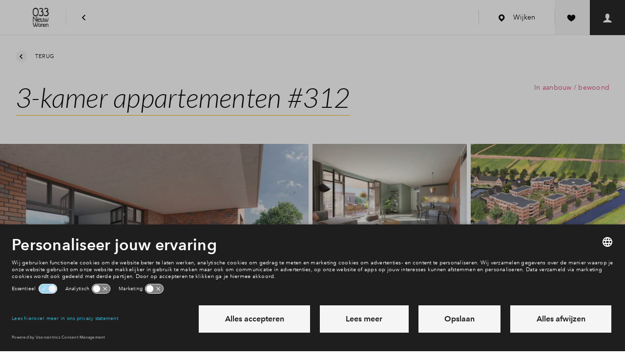

--- FILE ---
content_type: text/html; charset=utf-8
request_url: https://www.nieuwbouwinvathorst.nl/laakse-tuinen/woningen/3-kamer-appartementen-woningtype-a072X00001HCiniQAD/bouwnummer-312
body_size: 49345
content:
<!DOCTYPE html>
<html lang="nl" dir="ltr">
<head>
    <meta charset="UTF-8">
    <meta http-equiv="X-UA-Compatible" content="IE=edge" />
    <meta name="viewport" content="width=device-width,initial-scale=1,viewport-fit=cover,maximum-scale=1">
    <meta name="disabled-adaptations" content="watch">
    
<meta name="robots" content="index,follow" />
    <link rel="canonical" href="https://www.nieuwbouwinvathorst.nl/laakse-tuinen/woningen?AltTemplate=HestiaHouseDetailPage&amp;property=a072X00001HCiniQAD&amp;cn=312" />
    <meta property="og:title" content="3-kamer appartementen" />
    <meta property="og:type" content="website" />
    <meta property="og:url" content="https://www.nieuwbouwinvathorst.nl/laakse-tuinen/woningen?AltTemplate=HestiaHouseDetailPage&amp;property=a072X00001HCiniQAD&amp;cn=312" />
        <meta name="description" content="In Laakse Kroon II en III komen 30 nieuwbouwappartementen beschikbaar, waaronder 18 driekamerappartementen met tuin of balkon en een woonoppervlakte van 83 tot 112 m2." />
        <meta property="og:description" content="In Laakse Kroon II en III komen 30 nieuwbouwappartementen beschikbaar, waaronder 18 driekamerappartementen met tuin of balkon en een woonoppervlakte van 83 tot 112 m2." />
        <meta property="og:image" content="http://www.nieuwbouwinvathorst.nl//www.nieuwbouwinvathorst.nl/media/3a2maph0/nieuwbouw-amersfoort-vathorst-laakse-kroon-2.jpg?width=1200&amp;height=630&amp;mode=crop&amp;quality=72" />
        <meta property="og:image:width" content="1200" />
        <meta property="og:image:height" content="630" />
<title>Woningen in Laakse Tuinen | Nieuwbouw Vathorst</title>
<link rel="shortcut icon" href="/media/b0linwry/nieuwbouw-vathorst-amersfoort-033-favicon.png">
<link rel="apple-itouch-icon" href="/media/b0linwry/nieuwbouw-vathorst-amersfoort-033-favicon.png">
<meta name="theme-color" content="#ffffff">

    <script id="usercentrics-cmp" src="https://app.usercentrics.eu/browser-ui/latest/loader.js" data-settings-id="ARSo_nZxl" data-block-data-layer-push=1 async></script>
    <link rel="preconnect" href="https://privacy-proxy.usercentrics.eu">
    <link rel="preload" href="https://privacy-proxy.usercentrics.eu/latest/uc-block.bundle.js" as="script">
    <script type="application/javascript" src="https://privacy-proxy.usercentrics.eu/latest/uc-block.bundle.js"></script>
    <script>
        uc.blockOnly(['U8QkTd2W', 'HyEX5Nidi-m', 'BJz7qNsdj-7', 'p4WgtHjOT']);
        uc.blockElements({
            'U8QkTd2W': '[uc-mapbox-banner]',
            'HyEX5Nidi-m': '[uc-vimeo-banner]',
            'BJz7qNsdj-7': '[uc-youtube-banner]',
        });
    </script>
    <script>
        var __INIT_CONSENT__ = null;
        window.addEventListener('usercentrics::window-event', function ucListener({ detail }) {
            if (detail?.event == 'consent_status' && __INIT_CONSENT__ === null) {
                __INIT_CONSENT__ = detail;
                window.removeEventListener('usercentrics::window-event', ucListener);
            }
        });
    </script>



    <!--begin Convert Experiences code-->
    <script type="text/javascript">
        var _conv_page_type = "BuildingNumberPage";
        var _conv_category_name = "Appartement";
        var _conv_custom_v1 = "Sold";
        var _conv_custom_v2 = "Sold";
    </script>
    <script type="text/javascript" src="//cdn-4.convertexperiments.com/v1/js/100413722-100414950.js?environment=production"></script>
    <!-- end Convert Experiences code -->
<link rel="stylesheet"
      type="text/css"
      href="https://cdn.jsdelivr.net/npm/@phosphor-icons/web@2.1.1/src/regular/style.css" />

    <!-- Datalayer -->
<script>
            window.dataLayer = window.dataLayer || [];
            dataLayer.push({
                event: 'init',
                area_id: 'a0iw000000ADq8xAAD',
                wijk_id: 'a0l2X00000YarM6QAJ',
                housetype_id: 'a072X00001HCiniQAD',
                buildingnumber_id: 'a082X00001Co0EkQAJ',
                page_type: 'BuildingNumberPage',
                virtualRegio: 'Regio midden',
                virtualType: 'gebied',
                area_status: '',
                housetype_status: 'Sold',
                buildingnumber_status: 'Sold',
                headerVariant: 'hdp',
                project_id: "a062X00002WNzArQAL",
                kcs_value: ""
            });
</script>
<!-- Environment Details -->
<script>
        var __BPD_APP__ = [];
        var __ENVIRONMENT_DETAILS__ = {
            environment: 'production',
            nodeId: "202181",
            areaId: "a0iw000000ADq8xAAD",
            areaProjectName: "Vathorst",
            projectId: "a062X00002WNzArQAL",
            districtId: "a0l2X00000YarM6QAJ",
            logoutUrl: 'https://bpd.force.com/myhome/secur/logout.jsp',
            project: "Laakse Kroon II en III",
            houseType: "Appartement",
            propertyTypeId: "3-kamer appartementen",
            dictionaryUrl: '/umbraco/api/dictionary/websites?isoCode=nl-NL',
            languageIsoCode: 'nl-NL',
            hasChat: false,
            hasWishlist: true,
            faqUrl: '//www.nieuwbouwinvathorst.nl/service/veelgestelde-vragen',
            wishlistConstructionNumberId: "a082X00001Co0EkQAJ",
			apiBaseUrl: 'https://www.nieuwbouwinvathorst.nl/api/middleware',
            districtHouseOverviewUrl: {
                a0l2X00000YarM6QAJ: '/laakse-tuinen/woningen',
a0lw000000OnMQjAAN: '/waterdorp/woningen',
a0lw000000OnMQeAAN: '/de-bron/woningen'
            },
            mapbox: {
                style: 'bpd/cj47zzkvg1jo62roansv1k0mo',
                accessToken: 'pk.eyJ1IjoiYnBkIiwiYSI6IjBiNTQyNmIyNTFmNTk4NDdkOTE1MDMyNDViYWRmMDI1In0.tfd0_36gpomlERjFuqPIsQ'
            },
            compareUrl: '/vergelijken',
            areaHouseOverviewUrl: 'https://www.bpd.nl/woningen'
        };
</script>

    <link rel="stylesheet" href="/frontend/hestia/assets/css/main.css?v=20260108161649" type="text/css" />
    <link rel="preload" href="/frontend/hestia/assets/js/main.js?v=20260108161650" as="script" crossorigin="anonymous" />


        <link rel="preload" href="/frontend/hestia/assets/fonts/Lato-LightItalic.woff2" as="font" type="font/woff2" crossorigin="anonymous" />
        <link rel="preload" href="/frontend/hestia/assets/fonts/Lato-Regular.woff2" as="font" type="font/woff2" crossorigin="anonymous" />
        <link rel="preload" href="/frontend/hestia/assets/fonts/AvenirNextW02-Regular.woff2" as="font" type="font/woff2" crossorigin="anonymous" />
        <link rel="preload" href="/frontend/hestia/assets/fonts/AvenirNextW01-Medium.woff2" as="font" type="font/woff2" crossorigin="anonymous" />
        <link rel="preload" href="/frontend/hestia/assets/fonts/AvenirNextW02-Demi.woff2" as="font" type="font/woff2" crossorigin="anonymous" />
        <link rel="preload" href="/frontend/hestia/assets/fonts/AvenirNextW02-Bold.woff2" as="font" type="font/woff2" crossorigin="anonymous" />




        <script type="text/javascript">
            window.dataLayer = window.dataLayer || [];
            function gtag() {
                dataLayer.push(arguments);
            }
            gtag("consent", "default", {
                ad_user_data: "denied",
                ad_personalization: "denied",
                ad_storage: "denied",
                analytics_storage: "denied",
                wait_for_update: 2000
            });
        </script>
        <!-- Google Tag Manager -->
        <script type="text/javascript">
        (function(w, d, s, l, i) {
            w[l] = w[l] || [];
            w[l].push({
                'gtm.start': new Date().getTime(),
                event: 'gtm.js'
            });
            var f = d.getElementsByTagName(s)[0],
                j = d.createElement(s),
                dl = l != 'dataLayer' ? '&l=' + l : '';
            j.async = true;
            j.src = 'https://www.googletagmanager.com/gtm.js?id=' + i + dl;
            f.parentNode.insertBefore(j, f);
        })(window, document, 'script', 'dataLayer', 'GTM-M9SFWL');
        </script>
        <!-- End Google Tag Manager -->

</head>
<body class="t-theme-sustainable has--login has--wishlist ">
        <noscript><iframe src="https://www.googletagmanager.com/ns.html?id=GTM-M9SFWL" title="GTM script" height="0" width="0" style="display:none;visibility:hidden"></iframe></noscript>
    <svg style="display:none;" xmlns="http://www.w3.org/2000/svg" xmlns:xlink="http://www.w3.org/1999/xlink"><defs><symbol id="svg-arrow-chevron-right" class="svg-arrow-chevron-right" xmlns="http://www.w3.org/2000/svg" viewBox="0 0 8 12"><path fill="currentColor" d="M7.359 6L1.344 0-.071 1.415 4.55 6 0 10.585 1.415 12z"/></symbol><symbol id="svg-arrow-down" class="svg-arrow-down" viewBox="0 0 20 20" version="1.1" xmlns="http://www.w3.org/2000/svg"><title>Icon/arrow/down</title><path d="M2.094 6.904l2.001-2 5.81 5.81 5.81-5.809 2 2-7.81 7.81-7.81-7.81z" fill="currentColor" stroke="none" stroke-width="1" fill-rule="evenodd"/></symbol><symbol id="svg-arrow-flip" class="svg-arrow-flip" viewBox="0 0 17 10" fill="none" xmlns="http://www.w3.org/2000/svg"><path d="M9.323 9.286c0-.394-.348-.714-.775-.714H5.06c-.969 0-1.863-.475-2.348-1.248a2.329 2.329 0 010-2.498c.484-.773 1.38-1.249 2.348-1.249h8.592l-1 .92a.673.673 0 00.041.97.824.824 0 001.052.037l2.324-2.14a.688.688 0 00.23-.508.686.686 0 00-.23-.506L13.746.209a.829.829 0 00-1.104.003.68.68 0 00.004 1.017l1.007.92H5.061c-1.522 0-2.929.75-3.69 1.964a3.658 3.658 0 000 3.924C2.13 9.251 3.539 10 5.06 10h3.487a.81.81 0 00.547-.21.686.686 0 00.228-.504z" fill="currentColor"/></symbol><symbol id="svg-arrow-left" class="svg-arrow-left" class="icon-arrow-left" viewBox="0 0 20 20" version="1.1" xmlns="http://www.w3.org/2000/svg"><title>Icon/arrow/left</title><path d="M12.81 1.999l2 2.001L9 9.81l5.809 5.809-1.999 2L5 9.809 12.81 2z" fill="currentColor" stroke="none" stroke-width="1" fill-rule="evenodd"/></symbol><symbol id="svg-arrow-right" class="svg-arrow-right" viewBox="0 0 20 20" version="1.1" xmlns="http://www.w3.org/2000/svg"><title>Icon/arrow/right</title><path d="M7 17.62l-2-2 5.81-5.81L5 4l2-2 7.81 7.81L7 17.62z" fill="currentColor" stroke="none" stroke-width="1" fill-rule="evenodd"/></symbol><symbol id="svg-arrow-sun-direction" class="svg-arrow-sun-direction" viewBox="0 0 21 25" version="1.1" xmlns="http://www.w3.org/2000/svg"><title>40</title><path d="M10.055.263c.24-.022.48.132.592.37l9.466 22.942a.612.612 0 01-.131.656l-.044.044c-.197.197-.503.198-.722.065l-9.15-5.783L.92 24.33a.63.63 0 01-.722-.067.58.58 0 01-.177-.7L9.486.657c.11-.24.307-.393.569-.393zm.939 4.37l-.166 12.733 7.126 4.26-6.96-16.992z" fill="currentColor" stroke="none" stroke-width="1" fill-rule="evenodd"/></symbol><symbol id="svg-arrow-up" class="svg-arrow-up" viewBox="0 0 20 20" version="1.1" xmlns="http://www.w3.org/2000/svg"><path d="M17.715 12.715l-2 2-5.81-5.81-5.81 5.809-2-2 7.81-7.81 7.81 7.81z" fill="currentColor" stroke="none" stroke-width="1" fill-rule="evenodd"/></symbol><symbol id="svg-contact-chat" class="svg-contact-chat" viewBox="0 0 54 54" version="1.1" xmlns="http://www.w3.org/2000/svg"><title>Icons/footer/chat</title><g stroke="none" stroke-width="1" fill="currentColor" fill-rule="evenodd"><path d="M45.004 16A2.997 2.997 0 0148 18.994v14.012A3.001 3.001 0 0145.004 36H31l-6 6v-6h-2.004A2.997 2.997 0 0120 33.006V18.994A3.001 3.001 0 0122.996 16h22.008z"/><path d="M10 31.5c0-.828.665-1.5 1.499-1.5H14.5c.828 0 1.499.666 1.499 1.5 0 .828-.665 1.5-1.499 1.5H11.5A1.496 1.496 0 0110 31.5zM5 26.5c0-.828.672-1.5 1.506-1.5h7.988A1.5 1.5 0 0116 26.5c0 .828-.672 1.5-1.506 1.5H6.506A1.5 1.5 0 015 26.5zM1 21.5c0-.828.664-1.5 1.493-1.5h12.014c.825 0 1.493.666 1.493 1.5 0 .828-.664 1.5-1.493 1.5H2.493A1.493 1.493 0 011 21.5z" opacity=".8"/></g></symbol><symbol id="svg-contact-faq" class="svg-contact-faq" viewBox="0 0 54 54" version="1.1" xmlns="http://www.w3.org/2000/svg"><title>Icons/footer/faq</title><path d="M39.01 14.995c-6.653-6.66-17.414-6.66-24.02 0-6.653 6.66-6.653 17.432 0 24.045 6.606 6.613 17.367 6.613 24.02 0 6.653-6.66 6.653-17.432 0-24.045zM16.312 37.669c-.236-.236-.425-.472-.66-.708l4.01-4.015c.19.236.426.472.615.708.236.236.472.426.708.616l-4.011 4.061a4.442 4.442 0 01-.662-.662zm5.331-16.014c2.925-2.928 7.74-2.928 10.665 0 2.924 2.928 2.924 7.748 0 10.676-2.925 2.927-7.74 2.927-10.665 0-2.927-2.928-2.971-7.745 0-10.676zm-3.915 17.292l4.058-4.063a9.497 9.497 0 0010.428 0l4.058 4.063c-5.474 4.201-13.117 4.201-18.544 0zm19.913-1.278c-.236.237-.472.426-.708.662l-4.011-4.015c.236-.19.472-.426.708-.615.236-.236.425-.473.615-.709l4.01 4.015c-.142.237-.378.473-.614.662zm1.276-1.417l-4.06-4.062a9.523 9.523 0 000-10.439l4.058-4.062c4.2 5.48 4.2 13.13.002 18.563zM37.641 16.32c.236.236.425.472.661.709l-4.01 4.015c-.19-.236-.426-.473-.616-.709-.236-.236-.471-.426-.707-.615l4.01-4.015c.237.143.473.379.662.615zm-1.416-1.277l-4.057 4.065a9.497 9.497 0 00-10.429 0l-4.057-4.063c5.473-4.204 13.116-4.204 18.543-.002zm-19.913 1.277c.236-.236.472-.426.708-.662l4.011 4.015c-.236.19-.471.426-.707.616-.236.236-.426.472-.615.708l-4.058-4.015c.19-.236.425-.472.661-.662zm-1.276 1.417l4.059 4.062a9.523 9.523 0 000 10.439l-4.059 4.062c-4.197-5.48-4.197-13.13 0-18.563z" fill="currentColor" stroke="none" stroke-width="1" fill-rule="evenodd"/></symbol><symbol id="svg-contact-msg" class="svg-contact-msg" viewBox="0 0 54 54" version="1.1" xmlns="http://www.w3.org/2000/svg"><title>Icons/footer/msg</title><g stroke="none" stroke-width="1" fill="none" fill-rule="evenodd"><path d="M40.998 14c1.106 0 2.002.902 2.002 2v19c0 1.104-.89 2-2.002 2H21.873l-5.878 5.78c-.392.385-.71.253-.71-.301V37h-2.283A2.005 2.005 0 0111 35V16c0-1.104.89-2 2.002-2h27.996z" fill="currentColor"/><path d="M17 22c0-.552.445-1 .996-1h9.008c.55 0 .996.444.996 1 0 .552-.445 1-.996 1h-9.008A.995.995 0 0117 22zM17 26c0-.552.439-1 .999-1h19.004c.551 0 .998.444.998 1 0 .552-.438 1-.998 1H17.999A.997.997 0 0117 26zM17 30c0-.552.439-1 .999-1h19.004c.551 0 .998.444.998 1 0 .552-.438 1-.998 1H17.999A.997.997 0 0117 30z" fill="#4D4D4D"/></g></symbol><symbol id="svg-contact-phone" class="svg-contact-phone" viewBox="0 0 54 54" version="1.1" xmlns="http://www.w3.org/2000/svg"><title>Icons/footer/phone</title><path d="M37.26 32.017l-.5-.51c-2.014-1.981-2.804-2.791-2.888-2.848a31.873 31.873 0 01-.273-.263c-.99-.932-1.68-.189-2.576 1.168-.082.125-.16.243-.23.354l-.082.126c-1.011 1.57-.927 1.606-1.28 1.522-1.19-.37-1.059-.44-3.288-2.708-2.267-2.23-2.338-2.097-2.697-3.245-.095-.396-.06-.313 1.51-1.323l.115-.074.366-.238c1.357-.897 2.1-1.586 1.168-2.576-.09-.091-.176-.182-.263-.273-.056-.084-.868-.874-2.847-2.888l-.512-.501a31.874 31.874 0 01-.273-.263c-1.101-1.037-2.121-.293-3.18 1.356-1.048 1.63-1.393 2.622-1.395 2.63-.473 1.498.42 3.33.797 3.959 1.3 2.19 1.807 3.108 4.695 5.951 2.843 2.888 3.76 3.395 5.951 4.695.63.377 2.461 1.27 3.958.797.008-.002.998-.347 2.63-1.395 1.65-1.059 2.394-2.079 1.357-3.18l-.263-.273z" fill="currentColor" stroke="none" stroke-width="1" fill-rule="evenodd"/></symbol><symbol id="svg-hotspot-athletics" class="svg-hotspot-athletics" viewBox="0 0 20 20" fill="none" xmlns="http://www.w3.org/2000/svg"><path fill-rule="evenodd" clip-rule="evenodd" d="M18.72 5.146c0 1.089-.916 1.972-2.045 1.972s-2.045-.883-2.045-1.972c0-1.088.916-1.972 2.045-1.972 1.13 0 2.045.884 2.045 1.972zm1.15 4.15c-.255-.412-.81-.535-1.235-.289-1.15.699-2.727 1.397-3.75.822-1.065-.534-1.32-2.26-1.32-2.917V6.83c-.298-2.423-1.193-3.943-2.642-4.56-2.13-.903-4.474.74-4.601.822-.384.288-.469.822-.213 1.191a.958.958 0 001.235.206c.426-.288 1.832-1.027 2.855-.616.597.246.98.903 1.235 1.643l-3.578.493c-.256.04-.47.04-.682.082-.895.164-1.662.41-2.173.862-.298.206-.469.535-.384.904C5.767 13.157.612 16.566.4 16.69c-.426.247-.51.78-.255 1.191.17.247.468.37.724.37.17 0 .34-.041.469-.123.17-.082 2.514-1.602 3.962-4.231 1.62.452 2.855.657 3.75.657 1.065 0 1.661-.288 2.002-.904.597-1.109-.64-2.834-2.386-4.477l3.451-.288c.298.904.852 1.89 1.875 2.465.511.287 1.065.41 1.704.41 1.108 0 2.386-.41 3.835-1.273.468-.287.596-.78.34-1.19zm-10.438 3.49c-.298.042-1.193.083-3.408-.492a8.138 8.138 0 00.468-2.753c1.577 1.356 2.77 2.67 2.94 3.246z" fill="currentColor"/></symbol><symbol id="svg-hotspot-atm" class="svg-hotspot-atm" viewBox="0 0 20 20" fill="none" xmlns="http://www.w3.org/2000/svg"><path fill-rule="evenodd" clip-rule="evenodd" d="M16 5h2.5l-3.75-5L11 5h2.5v2.5H16V5zm-5.625-2.5H3.5C2.11 2.5 1 3.623 1 5.007v12.486A2.503 2.503 0 003.5 20H11c1.39 0 2.5-1.123 2.5-2.507V8.75h-1.25v-2.5H8.5l1.875-3.75zM6 2.5V20H3.5V2.5H6z" fill="currentColor"/></symbol><symbol id="svg-hotspot-ballgames" class="svg-hotspot-ballgames" viewBox="0 0 20 20" fill="none" xmlns="http://www.w3.org/2000/svg"><g clip-path="url(#clip0)"><path fill-rule="evenodd" clip-rule="evenodd" d="M1.23 5.192C3.88.356 9.971-1.421 14.807 1.23c4.836 2.65 6.614 8.742 3.962 13.578-2.65 4.835-8.742 6.613-13.577 3.962-4.835-2.65-6.615-8.743-3.964-13.578zm9.843-3.63l-.318 1.677a.503.503 0 01-.431.406l-3.937.502a.501.501 0 01-.52-.284l-.516-1.095a8.492 8.492 0 00-2.975 3.144c-.03.055-.056.112-.085.167l1.665.932c.191.105.292.324.25.537l-.773 3.893a.504.504 0 01-.435.402l-1.436.172a8.558 8.558 0 001.865 3.618l.94-.87a.502.502 0 01.588-.07l3.464 1.938c.19.106.291.324.249.538l-.251 1.267a8.537 8.537 0 004.292-.364l-.6-1.3a.502.502 0 01.116-.581l2.912-2.695a.496.496 0 01.589-.07l1.537.86c.03-.054.064-.106.093-.16a8.495 8.495 0 001.036-4.594l-1.77.226a.504.504 0 01-.52-.284l-1.695-3.59a.504.504 0 01.11-.582l1.397-1.315a8.532 8.532 0 00-4.841-2.425zm.29 5.21a.501.501 0 01.52.285l1.694 3.588a.506.506 0 01-.111.582l-2.89 2.72a.504.504 0 01-.588.075l-3.48-1.907a.504.504 0 01-.253-.537l.74-3.898a.503.503 0 01.431-.406l3.937-.502z" fill="currentColor"/></g><defs><clipPath id="clip0"><path fill="#fff" d="M0 0h20v20H0z"/></clipPath></defs></symbol><symbol id="svg-hotspot-care" class="svg-hotspot-care" viewBox="0 0 20 20" fill="none" xmlns="http://www.w3.org/2000/svg"><path fill-rule="evenodd" clip-rule="evenodd" d="M11.099 12.8V8H8.72v4.8H3.964v2.4H8.72V20H11.1v-4.8h4.756v-2.4H11.1zm7.712-1.418l1.189-1.2L9.91 0 0 10l1.19 1.2 8.72-8.8 8.9 8.982z" fill="currentColor"/></symbol><symbol id="svg-hotspot-city" class="svg-hotspot-city" viewBox="0 0 20 20" fill="none" xmlns="http://www.w3.org/2000/svg"><path fill-rule="evenodd" clip-rule="evenodd" d="M20 18.75l-1.25-1.25V0H15l-3.75 3.75V17.5h-2.5V6.25h-7.5V17.5L0 18.75V20h3.75V8.75h2.5V20h7.5V5l2.5-1.25V20H20v-1.25z" fill="currentColor"/></symbol><symbol id="svg-hotspot-daycare" class="svg-hotspot-daycare" viewBox="0 0 20 20" fill="none" xmlns="http://www.w3.org/2000/svg"><path fill-rule="evenodd" clip-rule="evenodd" d="M11.424 0c.792 0 1.433.626 1.433 1.433v7.134c0 .792-.625 1.433-1.433 1.433H8.567C9.36 10 10 10.626 10 11.433c0-.791.626-1.433 1.433-1.433h7.134c.791 0 1.433.626 1.433 1.433v7.134c0 .791-.625 1.433-1.433 1.433h-7.134A1.423 1.423 0 0110 18.567C10 19.358 9.374 20 8.567 20H1.433A1.423 1.423 0 010 18.567v-7.134C0 10.642.626 10 1.433 10H4.29a1.423 1.423 0 01-1.433-1.433V1.433C2.857.64 3.483 0 4.29 0h7.134zm-4.28 11.429H2.856c-.795 0-1.428.639-1.428 1.428v4.286c0 .794.64 1.428 1.428 1.428h4.286c.795 0 1.428-.639 1.428-1.428v-4.286c0-.794-.64-1.428-1.428-1.428zm10 0h-4.287c-.794 0-1.428.639-1.428 1.428v4.286c0 .794.64 1.428 1.428 1.428h4.286c.794 0 1.428-.639 1.428-1.428v-4.286c0-.794-.64-1.428-1.428-1.428zm-11.99 1.668l1.737 4.046h-.64l-.411-.994H3.92l-.406.994h-.628l1.754-4.046h.514zM10 1.43H5.714c-.794 0-1.428.639-1.428 1.428v4.286c0 .795.64 1.428 1.428 1.428H10c.795 0 1.429-.639 1.429-1.428V2.857c0-.795-.64-1.428-1.429-1.428zm5.297 11.565a2.238 2.238 0 01.823.16c.13.054.248.12.354.197.107.079.198.169.275.272l-.446.343a1.113 1.113 0 00-.42-.34 1.303 1.303 0 00-.586-.135c-.236 0-.448.043-.637.129-.188.086-.35.203-.483.351a1.59 1.59 0 00-.308.518 1.793 1.793 0 00-.109.625c0 .229.035.442.106.64.07.198.171.37.303.517.131.147.291.262.48.346.188.084.399.126.631.126.229 0 .436-.046.623-.137.187-.092.34-.225.463-.4l.451.308c-.16.217-.367.394-.623.529-.255.135-.562.203-.92.203-.308 0-.593-.053-.854-.157a1.99 1.99 0 01-.674-.44 2.026 2.026 0 01-.443-.675 2.251 2.251 0 01-.16-.86c0-.316.054-.605.163-.865a1.956 1.956 0 011.134-1.1c.263-.103.549-.155.857-.155zm-10.417.76l.754 1.897H4.12l.76-1.897zM7.6 3.097c.152 0 .305.017.457.052.153.034.289.091.409.171.12.08.217.185.291.314.074.13.112.292.112.486a.843.843 0 01-.195.566A.992.992 0 018.16 5v.011c.13.016.25.049.36.1a.882.882 0 01.471.5c.044.115.066.242.066.383 0 .195-.04.364-.12.509-.08.145-.188.264-.326.357a1.528 1.528 0 01-.482.211 2.363 2.363 0 01-.592.072H6.206V3.097H7.6zm-.829 1.709h.738c.106 0 .208-.013.305-.037a.758.758 0 00.255-.115.56.56 0 00.171-.194.591.591 0 00.063-.283c0-.217-.08-.372-.24-.466-.16-.093-.375-.14-.646-.14h-.646v1.235zm0 1.857h.709c.118 0 .237-.01.357-.032.12-.02.229-.058.326-.111a.65.65 0 00.234-.214.606.606 0 00.089-.34c0-.24-.082-.414-.246-.52-.164-.107-.4-.16-.709-.16h-.76v1.377z" fill="currentColor"/></symbol><symbol id="svg-hotspot-drinking" class="svg-hotspot-drinking" viewBox="0 0 20 20" fill="none" xmlns="http://www.w3.org/2000/svg"><path fill-rule="evenodd" clip-rule="evenodd" d="M20 1l-9 10.8V16a2 2 0 002 2h-1.25 1.753c.827 0 1.497.666 1.497 1.5 0 .175-.085.5-.085.5h-9.83a1.5 1.5 0 011.413-2H7a2 2 0 002-2v-4.2L1.4 2.68a.984.984 0 01-.348-.417L0 1h20zm-8.5 4a1.5 1.5 0 100 3 1.5 1.5 0 000-3z" fill="currentColor"/></symbol><symbol id="svg-hotspot-education" class="svg-hotspot-education" viewBox="0 0 20 20" fill="none" xmlns="http://www.w3.org/2000/svg"><path fill-rule="evenodd" clip-rule="evenodd" d="M2.5 9.208L0 8.167 10 4l10 4.167-10 4.166-6.667-2.777v5.277H2.5V9.208zM5 11.917V14c0 1.38 2.239 2.5 5 2.5s5-1.12 5-2.5v-2.083L10 14l-5-2.083z" fill="currentColor"/></symbol><symbol id="svg-hotspot-elderly" class="svg-hotspot-elderly" viewBox="0 0 20 20" fill="none" xmlns="http://www.w3.org/2000/svg"><path fill-rule="evenodd" clip-rule="evenodd" d="M9.615 0A4.623 4.623 0 005 4.624V18.47C5 19.299 5.689 20 6.538 20c.856 0 1.539-.686 1.539-1.531V4.609c0-.846.683-1.532 1.538-1.532.85 0 1.539.684 1.539 1.532 0 .862.689 1.545 1.538 1.545.854 0 1.536-.686 1.539-1.534C14.219 2.064 12.157 0 9.615 0z" fill="currentColor"/></symbol><symbol id="svg-hotspot-elementary-school" class="svg-hotspot-elementary-school" viewBox="0 0 20 20" fill="none" xmlns="http://www.w3.org/2000/svg"><path d="M2.531 3.072V6.25L2 5.719h17l-.531.531V3.072a.531.531 0 00-.532-.54H3.063a.534.534 0 00-.532.54zM19 14.75v3.177C19 18.52 18.528 19 17.937 19H3.063A1.062 1.062 0 012 17.927V14.75h17zm0-6.375v4.25H2v-4.25h17zm-.531.531H2.53v3.188H18.47V8.906zM17.937 2C18.524 2 19 2.471 19 3.072V6.25H2V3.072C2 2.48 2.472 2 3.063 2h14.874z" fill="currentColor"/></symbol><symbol id="svg-hotspot-fire-dept" class="svg-hotspot-fire-dept" viewBox="0 0 20 20" fill="none" xmlns="http://www.w3.org/2000/svg"><path fill-rule="evenodd" clip-rule="evenodd" d="M8.64 11.791c-.631-1.554-2.044-2.784-2.5-4.15-.441.135-.855.291-1.227.479.154 3.51 2.13 5.763 3.727 6.941.52-1.408.388-2.315 0-3.27zm7.492 2.968c1.364-2.05 2.368-4.71 2.368-8.047-1.768-1.293-4.407-2.044-7.173-2.253.223.407.504.83.812 1.21 1.572.219 3.032.652 4.179 1.309 0 2.472-.712 4.49-1.7 6.075l1.514 1.706zM3.182 6.983c0 2.472.712 4.485 1.694 6.07L3.363 14.76C1.998 12.709 1 10.049 1 6.712c1.343-.98 3.186-1.653 5.203-2.008a5.067 5.067 0 00-.26 1.226c-1.025.245-1.97.6-2.76 1.053zm3.52 8.334l-1.491 1.685C6.878 18.655 8.651 19.63 9.75 20c1.1-.37 2.873-1.346 4.54-2.999l-1.492-1.684c-1.11 1.074-2.241 1.773-3.048 2.128-.802-.355-1.938-1.054-3.048-2.128zM9.75.063c-1.104 2.033-.982 3.186-.52 4.459.51 1.392 2.346 3.254 2.729 4.928a4.686 4.686 0 01-.059 2.29l.128.041c1.237-1.648 1.232-3.223 1.03-4.23a8.333 8.333 0 011.529.569c-.191 4.407-3.255 6.827-4.837 7.64a9.345 9.345 0 01-.722-.428c2.787-3.384.09-6.581-.388-7.228-.477-.652-1.067-1.637-1.269-2.519-.334-1.45-.08-3.473 2.225-5.585l.154.063z" fill="currentColor"/></symbol><symbol id="svg-hotspot-forest" class="svg-hotspot-forest" viewBox="0 0 16 16" version="1.1" xmlns="http://www.w3.org/2000/svg"><title>Icon/Map/Pin/Bossen Copy</title><path d="M6.268 10.705a4.85 4.85 0 001.064 1.733c-.413.213-.86.371-1.332.464V16H4v-3.098c-2.282-.451-4-2.419-4-4.777C0 5.433 5 0 5 0s1.89 2.054 3.347 4.262a24.892 24.892 0 00-1.073 1.595c-.074-.14-.153-.284-.238-.432a23.732 23.732 0 00-1.004-1.59C5.695 3.34 5 2.5 5 2.5s-.562.646-1.032 1.334a23.732 23.732 0 00-1.004 1.591C2.337 6.521 2 7.403 2 7.842 2 9.586 3.343 11 5 11c.453 0 .883-.106 1.268-.295zM6 9.125C6 6.433 11 1 11 1s5 5.433 5 8.125c0 2.358-1.718 4.326-4 4.777V16h-2v-2.098c-2.282-.451-4-2.419-4-4.777zm3.968-4.29a23.732 23.732 0 00-1.004 1.59C8.337 7.521 8 8.403 8 8.842 8 10.586 9.343 12 11 12s3-1.414 3-3.158c0-.439-.337-1.32-.964-2.417a23.732 23.732 0 00-1.004-1.59C11.695 4.34 11 3.5 11 3.5s-.562.646-1.032 1.334z" fill="currentColor" fill-rule="nonzero" stroke="none" stroke-width="1"/></symbol><symbol id="svg-hotspot-fysio" class="svg-hotspot-fysio" viewBox="0 0 16 16" version="1.1" xmlns="http://www.w3.org/2000/svg"><title>Icon/Map/Pin/Fysio</title><path d="M3 13a2 2 0 100-4 2 2 0 000 4zm7-9a2 2 0 100-4 2 2 0 000 4zM5.003 14H1.006a1 1 0 100 2h4.079c.262 0 .496-.095.672-.252l1.836-1.43c.264-.206.589-.318.924-.318H16v-3H8.814c-.521 0-1.021.207-1.389.576L5.003 14zM11.57 3.985L7.817 7.739a1.004 1.004 0 00-.001 1.414.997.997 0 001.415 0l1.646-1.646L11.5 10H16c0-1.943-.747-3.747-2.077-5.077l-.938-.938a1 1 0 00-1.415 0z" fill="currentColor" stroke="none" stroke-width="1" fill-rule="evenodd"/></symbol><symbol id="svg-hotspot-golf" class="svg-hotspot-golf" viewBox="0 0 20 20" fill="none" xmlns="http://www.w3.org/2000/svg"><path fill-rule="evenodd" clip-rule="evenodd" d="M6.75 16.25C4.154 16.666 3 18.333 3 20h15c0-3.333-1.73-5.556-3.75-5-1.526-.556-2.53 2.534-3.75 2.5-1.365.384-2.126-.106-2.5 0V6.25l7.5-2.5L8 0c-.24.06-.673 0-1.25 0-.106 0 0 16.25 0 16.25z" fill="currentColor"/></symbol><symbol id="svg-hotspot-gp" class="svg-hotspot-gp" viewBox="0 0 20 20" fill="none" xmlns="http://www.w3.org/2000/svg"><path fill-rule="evenodd" clip-rule="evenodd" d="M17.5 2.5v2.827c0 1.379-1.11 2.497-2.5 2.497-1.38 0-2.5-1.108-2.5-2.497V2.499h.001c.696 0 1.249-.559 1.249-1.25C13.75.556 13.19 0 12.501 0H11.25a1.246 1.246 0 00-1.207 1.575H10V.948 5.33a5.005 5.005 0 003.75 4.835v2.963A4.377 4.377 0 019.375 17.5 4.382 4.382 0 015 13.128v-.518a3.75 3.75 0 10-2.5 0v.52a6.875 6.875 0 0013.75 0v-2.964A5.001 5.001 0 0020 5.33V.948v.627h-.042A1.246 1.246 0 0018.752 0h-1.253c-.696 0-1.249.56-1.249 1.25 0 .695.56 1.25 1.249 1.25h.001zM3.75 10.322a1.25 1.25 0 100-2.5 1.25 1.25 0 000 2.5z" fill="currentColor"/></symbol><symbol id="svg-hotspot-high-school" class="svg-hotspot-high-school" viewBox="0 0 20 20" fill="none" xmlns="http://www.w3.org/2000/svg"><path d="M2.531 3.072V6.25L2 5.719h17l-.531.531V3.072a.531.531 0 00-.532-.54H3.063a.534.534 0 00-.532.54zM19 14.75v3.177C19 18.52 18.528 19 17.937 19H3.063A1.062 1.062 0 012 17.927V14.75h17zm-.531.531H2.53v2.646c0 .306.236.542.532.542h14.874c.295 0 .532-.24.532-.542v-2.646zM19 8.375v4.25H2v-4.25h17zM17.937 2C18.524 2 19 2.471 19 3.072V6.25H2V3.072C2 2.48 2.472 2 3.063 2h14.874z" fill="currentColor"/></symbol><symbol id="svg-hotspot-hospital" class="svg-hotspot-hospital" viewBox="0 0 20 20" fill="none" xmlns="http://www.w3.org/2000/svg"><path fill-rule="evenodd" clip-rule="evenodd" d="M6.615 7.692V0H2v20h4.615v-7.692h6.154V20h4.616V0h-4.616v7.692H6.615z" fill="currentColor"/></symbol><symbol id="svg-hotspot-host-family" class="svg-hotspot-host-family" viewBox="0 0 20 20" fill="none" xmlns="http://www.w3.org/2000/svg"><path fill-rule="evenodd" clip-rule="evenodd" d="M12.75 14.002v-2.004c0-1.1-1.12-1.998-2.5-1.998-1.39 0-2.5.894-2.5 1.998v2.004c0 .737.503 1.383 1.25 1.73V20h2.5v-4.266c.75-.345 1.25-.991 1.25-1.732zm3.75-4.837V7.002c0-1.802-.148-3.252-1.872-3.252H5.872C4.148 3.75 4 5.206 4 7.002v2.163c0 1.42.036 2.89 1.25 3.335V20h10v-7.5c1.214-.446 1.25-1.919 1.25-3.335zM7.125 3.75a1.875 1.875 0 100-3.75 1.875 1.875 0 000 3.75zm6.25 0a1.875 1.875 0 100-3.75 1.875 1.875 0 000 3.75zM10.25 10a1.875 1.875 0 100-3.75 1.875 1.875 0 000 3.75z" fill="currentColor"/></symbol><symbol id="svg-hotspot-library" class="svg-hotspot-library" viewBox="0 0 20 20" fill="none" xmlns="http://www.w3.org/2000/svg"><path fill-rule="evenodd" clip-rule="evenodd" d="M18.208 18.741A1.261 1.261 0 0116.965 20H5.75C3.499 20 2 18.692 2 16.746V1.914A1.92 1.92 0 013.914 0H15.78l-.03 15h-10c-1.723 0-2.5.545-2.5 1.875 0 1.25.824 1.977 2.5 1.875H17V2.5h1.25l-.042 16.241zM5.75 16.25c-.35.05-.625.25-.625.625s.276.56.625.625h10v-1.25h-10z" fill="currentColor"/></symbol><symbol id="svg-hotspot-marina" class="svg-hotspot-marina" viewBox="0 0 20 20" fill="none" xmlns="http://www.w3.org/2000/svg"><path fill-rule="evenodd" clip-rule="evenodd" d="M15.402 14.402c-.862 1.52-2.478 2.646-4.412 2.989V7.287A3.751 3.751 0 009.74 0a3.751 3.751 0 00-1.249 7.287V17.39c-1.93-.343-3.543-1.465-4.407-2.98l1.128-.674L1 10l.002 6.25 1.077-.643A8.844 8.844 0 009.741 20a8.844 8.844 0 007.666-4.401l1.091.651L18.5 10l-4.212 3.737 1.114.665zM9.741 5a1.25 1.25 0 10-.001-2.499A1.25 1.25 0 009.74 5z" fill="currentColor"/></symbol><symbol id="svg-hotspot-nature" class="svg-hotspot-nature" viewBox="0 0 20 20" fill="none" xmlns="http://www.w3.org/2000/svg"><path d="M4.77 5.416l-.001.003a9.48 9.48 0 00-1.675-.153c-.914 0-1.648.144-2.217.391a2.82 2.82 0 00-.53.296c-.096.07-.164.13-.207.177a.531.531 0 00.02.74c.206.197.53.188.723-.022l-.004.005a.748.748 0 01.06-.047c.083-.06.195-.124.338-.186.44-.19 1.037-.309 1.817-.309.344 0 .709.023 1.092.074a6.15 6.15 0 00-.609 2.68c0 1.983.93 3.743 2.37 4.85 1.575 1.42 4.38 2.976 9.09 2.93 4.1-.055 4.963-.63 4.963-.63s-2.182-2.382-3.148-4.9c-.771-2.009-1.256-4.33-2.78-6.13a6.022 6.022 0 00-1.066-1.021 7.236 7.236 0 00-.313-.23 1.345 1.345 0 00-.213-.121A5.808 5.808 0 009.51 3a5.843 5.843 0 00-4.03 1.614c1.047.243 2.39.76 3.902 1.827 3.566 2.517 4.895 7.097 4.895 7.097s-1.9-4.043-5.522-6.198C6.191 5.815 5.072 5.484 4.771 5.416z" fill="currentColor"/></symbol><symbol id="svg-hotspot-park" class="svg-hotspot-park" viewBox="0 0 20 20" fill="none" xmlns="http://www.w3.org/2000/svg"><path d="M6.96 4.793A29.66 29.66 0 005.705 6.78C4.92 8.151 4.5 9.254 4.5 9.801c0 2.181 1.679 3.949 3.75 3.949 2.071 0 3.75-1.768 3.75-3.948 0-.548-.421-1.65-1.204-3.02a29.68 29.68 0 00-1.256-1.99c-.414-.606-1.296-1.795-1.296-1.795s-.696.935-1.284 1.796zM15.75 17.5V20h-2.5v-2.5h-2.5v-1.25h7.5v1.25h-2.5zM7 16.128c-2.853-.565-5-3.024-5-5.972C2 6.791 8.25 0 8.25 0s6.25 6.79 6.25 10.156c0 2.948-2.147 5.407-5 5.972V20H7v-3.872z" fill="currentColor"/></symbol><symbol id="svg-hotspot-party" class="svg-hotspot-party" viewBox="0 0 20 20" fill="none" xmlns="http://www.w3.org/2000/svg"><path fill-rule="evenodd" clip-rule="evenodd" d="M12.867 13.636c.074-.576.113-1.186.113-1.818 0-.632-.04-1.242-.113-1.818H11.15v3.636h1.717zm-.15.91c-.312 1.52-.876 2.708-1.567 3.274v-3.274h1.566zm-5.113-.91a14.321 14.321 0 01-.114-1.818c0-.632.04-1.242.114-1.818H9.32v3.636H7.604zm.15.91c.312 1.52.876 2.708 1.566 3.274v-3.274H7.754zm8.621-.91a6.326 6.326 0 00.265-1.818c0-.632-.092-1.242-.265-1.818h-1.678a14.462 14.462 0 010 3.636h1.678zm-.35.91a6.405 6.405 0 01-2.332 2.63c.371-.766.665-1.656.857-2.63h1.474zm-11.92-.874a6.325 6.325 0 01-.275-1.854c0-.632.093-1.242.265-1.818h1.678a14.46 14.46 0 00-.113 1.818c0 .625.04 1.234.113 1.818H4.287a.472.472 0 00-.181.036zm.341.873a6.405 6.405 0 002.331 2.63 10.903 10.903 0 01-.857-2.63H4.446zm8.27-5.454c-.311-1.52-.875-2.708-1.566-3.274V9.09h1.566zm-4.962 0c.312-1.52.876-2.708 1.566-3.274V9.09H7.754zm8.27 0a6.405 6.405 0 00-2.33-2.63c.37.765.663 1.655.856 2.63h1.474zm-11.578 0a6.405 6.405 0 012.331-2.63 10.902 10.902 0 00-.857 2.63H4.446zm6.704-5.405c4.118.453 7.32 3.92 7.32 8.132 0 4.519-3.686 8.182-8.235 8.182C5.687 20 2 16.337 2 11.818c0-4.211 3.203-7.68 7.32-8.132V.908A.91.91 0 0110.235 0c.506 0 .915.399.915.908v2.778z" fill="currentColor"/></symbol><symbol id="svg-hotspot-playing" class="svg-hotspot-playing" viewBox="0 0 20 20" fill="none" xmlns="http://www.w3.org/2000/svg"><path fill-rule="evenodd" clip-rule="evenodd" d="M1.6 7.4V9h3.2V7.4H1.6zm0-1.6V4.2c0-.884.71-1.6 1.6-1.6.884 0 1.6.71 1.6 1.6v1.6H1.6zm0 4.8v1.6h3.2v-1.6H1.6zm0 3.2v1.6h3.2v-1.6H1.6zm0 3.2v1.6H0V5.8 4.208A3.206 3.206 0 013.2 1a3.2 3.2 0 013.2 3.208V18.6H4.8V17H1.6zm5.076-8.8c.476 0 .924.07 1.333.21 1.341.461 2.474 1.56 3.304 3.595 1.993 4.68 4.402 6.636 8.687 6.594v-3.2c-2.877.028-4.219-1.06-5.737-4.627-1.164-2.853-2.988-4.622-5.218-5.389A7.29 7.29 0 006.675 5H6.4v3.2h.276z" fill="currentColor"/></symbol><symbol id="svg-hotspot-police" class="svg-hotspot-police" viewBox="0 0 20 20" fill="none" xmlns="http://www.w3.org/2000/svg"><path fill-rule="evenodd" clip-rule="evenodd" d="M17 13.57v-.995L9.549 18.97v-.994L17 11.589v-.876l-4.091-2.771c.088.303.127.974-.255 1.808-.488 1.07-1.724 1.914-2.11 2.162-.467.302-.713.6-.79.859-.043.15-.107.37-.05.604.422.078.893.457.886 1.115-.006.647-.513 1.17-1.146 1.17a1.15 1.15 0 01-1.147-1.17c.01-.476.291-.992.906-1.15-.148-.484-.216-.67-.21-1.291.011-1.184 1.246-2.186 1.246-2.186.868-.768 1.428-1.445 1.538-2.153.106-.672-.181-1.519-.181-1.519.308.099.45.218.618.4.14.149.285.407.285.407a2.531 2.531 0 00.044-1.409c-.1-.423-.272-.847-.705-1.238-.487-.441-.9-.538-.9-.538.113.233.19.547.129 1.202-.06.666-.227 1.04-.666 1.647-.41.567-1.235 1.252-1.728 1.94-.454.633-.648 1.206-.676 1.702-.043.758.264 1.567.264 1.567a2.275 2.275 0 01-.86-.921c-.245-.484-.37-.9-.386-1.701-.013-.7.244-1.702.795-2.399.384-.487 1.322-1.417 1.664-2.152.342-.733.294-1.134.294-1.433 0-.3-.144-.745-.144-.745.203.04.475.22.558.294.147.133.275.264.275.264a3.372 3.372 0 00-.042-1.11c-.147-.759-.489-1.203-.97-1.584C8.918-.034 8.43.001 8.43.001c.216.278.363.578.444 1.022.074.423.067.928-.15 1.442-.266.622-.964 1.173-1.487 1.7-.531.537-1.01 1.099-1.371 1.862-.434.915-.472 1.591-.312 2.499a3.96 3.96 0 00.748 1.724 2.718 2.718 0 01-1.02-.695 2.477 2.477 0 01-.494-.839l-2.783 1.938L2 13.57 9.496 20l2.112-1.81 1.83-1.568L17 13.57z" fill="currentColor"/></symbol><symbol id="svg-hotspot-racketsports" class="svg-hotspot-racketsports" viewBox="0 0 20 20" fill="none" xmlns="http://www.w3.org/2000/svg"><g clip-path="url(#clip0)"><path fill-rule="evenodd" clip-rule="evenodd" d="M5 1.864A1.87 1.87 0 003.126 0 1.872 1.872 0 001.25 1.864a1.874 1.874 0 001.876 1.863A1.87 1.87 0 005 1.864zm-1.25 0a.624.624 0 01-1.25 0 .625.625 0 011.25 0zM14.486.124c-2.081 0-4.229.948-5.89 2.6-1.44 1.43-2.351 3.222-2.568 5.043a6.944 6.944 0 00-.046.658.56.56 0 00-.041.16l-.427 4.643-4.732 4.698c-.226-.03-.449.018-.607.175a.592.592 0 000 .841l.889.883a.6.6 0 00.845 0 .59.59 0 00.135-.63c0-.002 4.76-4.673 4.76-4.673l4.62-.376a.571.571 0 00.275-.096c2.017-.06 4.078-.996 5.684-2.595 1.44-1.429 2.35-3.221 2.568-5.043.222-1.874-.312-3.56-1.505-4.745C17.444.671 16.038.125 14.486.125zm4.205 4.434l-.76.754-1.152-1.146 1.208-1.2c.34.464.578 1.001.704 1.592zm-8.248 8.199a4.152 4.152 0 01-1.603-.7l1.094-1.088 1.154 1.146-.645.642zm-2.51-3.775l1.153 1.146-1.094 1.086c-.34-.465-.578-1-.704-1.593l.645-.64zm5.153-2.829L11.933 7.3l-1.154-1.147 1.154-1.146 1.153 1.146zm-.307-1.987l1.154-1.146 1.153 1.146-1.153 1.146-1.154-1.146zM11.086 8.14L9.933 9.287 8.78 8.14l1.153-1.147 1.153 1.147zm-.307 1.987l1.154-1.146 1.153 1.146-1.153 1.146-1.154-1.146zm2-1.987l1.154-1.147 1.153 1.147-1.153 1.146-1.154-1.146zm2-1.988l1.153-1.146 1.154 1.146L15.932 7.3 14.78 6.153zm1.153-2.828L14.78 2.179l.759-.755c.597.126 1.136.36 1.602.7l-1.208 1.2zm-3.393-1.69l.547.544-1.153 1.146-.965-.96a7.401 7.401 0 011.571-.73zm-3.097 1.93c.174-.174.355-.338.542-.494l1.102 1.095-1.153 1.146-1.088-1.08c.187-.229.383-.455.597-.667zm-1.29 1.66l.934.928L7.933 7.3l-.485-.482c.164-.545.403-1.08.705-1.593zm-1.446 8.111l.153-1.653c.195.298.418.576.675.83.262.26.553.488.865.685l-1.693.138zm6.56-.737l-.487-.484 1.154-1.146.936.931c-.517.3-1.056.536-1.604.699zm3.27-1.983c-.213.212-.437.41-.668.597L14.78 10.13l1.153-1.147 1.1 1.094c-.155.182-.32.364-.495.539zm1.209-1.515l-.966-.96 1.153-1.147.543.54a7.286 7.286 0 01-.73 1.567z" fill="currentColor"/></g><defs><clipPath id="clip0"><path fill="#fff" d="M0 0h20v20H0z"/></clipPath></defs></symbol><symbol id="svg-hotspot-recreation-water" class="svg-hotspot-recreation-water" viewBox="0 0 20 20" fill="none" xmlns="http://www.w3.org/2000/svg"><path d="M15.928 11.012c1.117 0 1.705.361 2.598 1.275.601.615.843.764 1.474.733v1.699c-1.11.031-1.793-.33-2.685-1.243-.602-.616-.844-.765-1.387-.765-.542 0-.784.149-1.385.764-.892.914-1.48 1.275-2.597 1.275s-1.704-.361-2.596-1.275c-.601-.615-.843-.764-1.385-.764-.543 0-.784.149-1.386.764-.892.914-1.48 1.275-2.597 1.275-1.116 0-1.704-.361-2.596-1.275-.602-.615-.843-.764-1.386-.764v-1.699c1.117 0 1.705.361 2.597 1.275.601.615.843.764 1.385.764.543 0 .785-.148 1.386-.764.892-.914 1.48-1.275 2.597-1.275 1.116 0 1.704.361 2.596 1.275.601.616.843.764 1.385.764.543 0 .784-.149 1.386-.764.892-.914 1.48-1.275 2.596-1.275zm0-5.012c1.117 0 1.705.361 2.598 1.275.601.615.843.764 1.474.733V9.707c-1.11.03-1.793-.33-2.685-1.244-.602-.616-.844-.764-1.387-.764-.542 0-.784.148-1.385.764-.892.914-1.48 1.275-2.597 1.275s-1.704-.361-2.596-1.275c-.601-.616-.843-.764-1.385-.764-.543 0-.784.149-1.386.764-.892.914-1.48 1.275-2.597 1.275-1.116 0-1.704-.361-2.596-1.275C.784 7.847.543 7.7 0 7.7V6c1.117 0 1.705.361 2.597 1.275.601.615.843.764 1.385.764.543 0 .785-.149 1.386-.764C6.26 6.36 6.848 6 7.965 6c1.116 0 1.704.361 2.596 1.275.601.615.843.764 1.385.764.543 0 .784-.149 1.386-.764C14.224 6.36 14.812 6 15.928 6z" fill="currentColor"/></symbol><symbol id="svg-hotspot-restaurant" class="svg-hotspot-restaurant" viewBox="0 0 20 20" fill="none" xmlns="http://www.w3.org/2000/svg"><path fill-rule="evenodd" clip-rule="evenodd" d="M10.25 5c0 1.538.771 2.86 1.875 3.438v10.318c0 .674.56 1.244 1.25 1.244.695 0 1.25-.557 1.25-1.244V8.438C15.729 7.859 16.5 6.538 16.5 5V1.262C16.5.554 15.94 0 15.25 0H11.5c-.695 0-1.25.565-1.25 1.262V5zM6.5 12.5v6.241C6.5 19.436 5.945 20 5.25 20 4.56 20 4 19.438 4 18.741V1.244C4 .557 4.554 0 5.262 0H6.5C7.88 0 9 1.11 9 2.5V10c0 1.38-1.11 2.5-2.5 2.5zm5-12.5h1.25v4.387c0 .339-.29.613-.625.613a.616.616 0 01-.625-.613V0zM14 0h1.25v4.387c0 .339-.29.613-.625.613A.616.616 0 0114 4.387V0z" fill="currentColor"/></symbol><symbol id="svg-hotspot-services" class="svg-hotspot-services" viewBox="0 0 20 20" fill="none" xmlns="http://www.w3.org/2000/svg"><path fill-rule="evenodd" clip-rule="evenodd" d="M6.364 10.636c0-.753.603-1.363 1.357-1.363h10.922c.75 0 1.357.605 1.357 1.363C20 11.39 19.396 12 18.643 12H7.72c-.75 0-1.357-.605-1.357-1.364zm0-6.363c0-.753.603-1.364 1.357-1.364h10.922c.75 0 1.357.605 1.357 1.364 0 .753-.604 1.363-1.357 1.363H7.72c-.75 0-1.357-.605-1.357-1.363zm0 12.727c0-.753.603-1.364 1.357-1.364h10.922c.75 0 1.357.606 1.357 1.364 0 .753-.604 1.364-1.357 1.364H7.72c-.75 0-1.357-.606-1.357-1.364zm-4.091-5a1.364 1.364 0 100-2.727 1.364 1.364 0 000 2.727zm0 6.364a1.364 1.364 0 100-2.728 1.364 1.364 0 000 2.728zM3.262 6.29l-.988-.73-.989.73a.345.345 0 01-.406.002.343.343 0 01-.124-.387l.388-1.165-1-.715a.344.344 0 01.2-.623l1.232.01.37-1.172a.343.343 0 01.655 0l.37 1.171 1.229-.01a.343.343 0 01.203.624l-.999.715.39 1.165a.345.345 0 01-.327.453.343.343 0 01-.204-.068z" fill="currentColor"/></symbol><symbol id="svg-hotspot-shopping" class="svg-hotspot-shopping" viewBox="0 0 20 20" fill="none" xmlns="http://www.w3.org/2000/svg"><path d="M19.956 5.543L17.63 12.87c-.174.521-.63.87-1.174.87H7.478c-.521 0-1.021-.327-1.195-.805L2.848 3.739H.87A.872.872 0 010 2.87C0 2.392.391 2 .87 2h2.587c.37 0 .695.24.826.587L7.826 12h8.261l1.848-5.87H7.695a.872.872 0 01-.869-.87c0-.477.391-.869.87-.869H19.13c.283 0 .544.152.696.37a.843.843 0 01.13.782zM7.913 14.891c-.37 0-.74.152-1 .413s-.413.63-.413 1 .152.74.413 1c.26.261.63.413 1 .413s.74-.152 1-.413c.26-.26.413-.63.413-1s-.152-.739-.413-1c-.26-.26-.63-.413-1-.413zm7.804 0c-.37 0-.739.152-1 .413-.26.261-.413.63-.413 1s.152.74.413 1c.261.261.63.413 1 .413s.74-.152 1-.413c.261-.26.413-.63.413-1s-.152-.739-.413-1c-.26-.26-.63-.413-1-.413z" fill="currentColor"/></symbol><symbol id="svg-hotspot-sport" class="svg-hotspot-sport" viewBox="0 0 20 20" fill="none" xmlns="http://www.w3.org/2000/svg"><path fill-rule="evenodd" clip-rule="evenodd" d="M15.714 8.286H4.286V4.715A.72.72 0 003.57 4a.722.722 0 00-.714.715v9.999c0 .385.32.715.714.715.383 0 .715-.32.715-.715v-3.571h11.428v3.57c0 .386.32.716.715.716.383 0 .714-.32.714-.715v-10A.72.72 0 0016.429 4a.722.722 0 00-.715.715v3.57zM0 7.558c0-.387.331-.7.714-.7.395 0 .715.306.715.7v4.313c0 .387-.332.7-.715.7a.703.703 0 01-.714-.7V7.558zm18.571 0c0-.387.332-.7.715-.7.394 0 .714.306.714.7v4.313c0 .387-.331.7-.714.7a.703.703 0 01-.715-.7V7.558z" fill="currentColor"/></symbol><symbol id="svg-hotspot-swimming" class="svg-hotspot-swimming" viewBox="0 0 20 20" fill="none" xmlns="http://www.w3.org/2000/svg"><path fill-rule="evenodd" clip-rule="evenodd" d="M20 16.75c-.438 0-.855-.094-1.23-.259a3.168 3.168 0 00-1.268-.268c-.454 0-.887.103-1.27.268a3.053 3.053 0 01-2.46 0 3.216 3.216 0 00-1.27-.268c-.451 0-.886.103-1.27.268a3.068 3.068 0 01-2.464 0 3.171 3.171 0 00-1.264-.268c-.453 0-.887.103-1.27.268a3.074 3.074 0 01-2.464 0 3.182 3.182 0 00-1.27-.268c-.449 0-.881.103-1.266.268-.379.165-.796.259-1.234.259v-1.778a3.21 3.21 0 001.234-.255 3.114 3.114 0 011.266-.273c.453 0 .886.101 1.27.273.372.158.796.255 1.228.255.437 0 .862-.097 1.235-.255a3.124 3.124 0 011.27-.273c.45 0 .882.101 1.265.273.378.158.795.255 1.233.255.434 0 .858-.097 1.23-.255a3.128 3.128 0 011.272-.273c.447 0 .88.101 1.27.273.372.158.792.255 1.23.255a3.17 3.17 0 001.23-.255 3.111 3.111 0 011.27-.273c.452 0 .886.101 1.267.273.375.158.792.255 1.23.255v1.778zm-2.897-5.03c1.314 0 2.38-1.03 2.38-2.295 0-1.267-1.066-2.293-2.38-2.293-1.315 0-2.38 1.026-2.38 2.293 0 1.265.971 2.296 2.38 2.296zM3.247 13.012c.184.043.358.105.524.177.373.163.796.259 1.228.259.437 0 .862-.097 1.234-.259a3.187 3.187 0 011.27-.274c.449 0 .881.106 1.264.274a3.11 3.11 0 001.234.259c.433 0 .857-.097 1.23-.259a3.192 3.192 0 011.27-.274c.447 0 .88.106 1.27.274.372.163.79.259 1.23.259.318 0 .625-.053.915-.14L11.947 6.41l4.616-.811c.677-.125 1.17-.638 1.17-1.294 0-.725-.612-1.304-1.36-1.304-.054 0-.104 0-.155.004L9.09 4.255c-.5.11-1.163.817-.785 1.683l.06.14 1.862 3.236-6.981 3.697z" fill="currentColor"/></symbol><symbol id="svg-hotspot-townhall" class="svg-hotspot-townhall" viewBox="0 0 20 20" fill="none" xmlns="http://www.w3.org/2000/svg"><path fill-rule="evenodd" clip-rule="evenodd" d="M18.75 17v-1.25H17.5V9.5h-1.25v6.25h-2.5V9.5H12.5v6.25h-5V9.5H6.25v6.25h-2.5V9.5H2.5v6.25H1.25V17H0v1.25h20V17h-1.25zm.633-8.75a.622.622 0 00.264-1.183l-8.664-4.84c-.54-.303-1.425-.303-1.966 0L.318 7.087A.623.623 0 00.616 8.25h18.767z" fill="currentColor"/></symbol><symbol id="svg-hotspot-transport-bus" class="svg-hotspot-transport-bus" viewBox="0 0 20 20" fill="none" xmlns="http://www.w3.org/2000/svg"><path fill-rule="evenodd" clip-rule="evenodd" d="M2 15.022c0 .947.847 1.637 1.718 1.637v1.698c0 .631.36 1.643.997 1.643h1.38c.637 0 1.03-.814.967-1.643v-1.698h6.62v1.698c.092.631.3 1.643.936 1.643h1.406c.637 0 .942-1.012.942-1.643v-1.698c.905 0 1.7-.69 1.7-1.637V4.21C18.667.526 14.998 0 10.329 0 5.68 0 2.034.57 2 4.21v10.812zM5.345 15c-.886 0-1.66-.778-1.66-1.667s.774-1.666 1.66-1.666c.886 0 1.661.777 1.661 1.666 0 .89-.775 1.667-1.66 1.667zm9.966 0c-.886 0-1.661-.778-1.661-1.667s.775-1.666 1.66-1.666c.887 0 1.662.777 1.662 1.666 0 .89-.775 1.667-1.661 1.667zM3.684 10V3.333h13.288V10H3.684z" fill="currentColor"/></symbol><symbol id="svg-hotspot-transport-ferry" class="svg-hotspot-transport-ferry" viewBox="0 0 16 16" version="1.1" xmlns="http://www.w3.org/2000/svg"><title>Icon/Map/Pin/Veerboot Copy</title><path d="M10 1.999V3h2.005c.55 0 .995.451.995.99V7.28l2 .894s-.699 1.827-1 3.13a4.455 4.455 0 00-.059.297c-.345-.207-.708-.297-1.198-.297-.894 0-1.364.3-2.078 1.06-.48.513-.674.637-1.108.637-.434 0-.627-.124-1.108-.636-.713-.76-1.184-1.061-2.077-1.061s-1.364.3-2.078 1.06c-.48.513-.674.637-1.108.637-.419 0-.613-.115-1.057-.582-.02-.368-.046-.756-.129-1.115-.373-1.612-1-3.13-1-3.13l2-.894V3.99A1 1 0 013.995 3H6V1.999A.999.999 0 017 1a1 1 0 112 0c.553.005 1 .446 1 .999zm2 2.194A.204.204 0 0011.802 4H4.198A.196.196 0 004 4.193v2.639l2.567-1.148c.791-.354 2.079-.352 2.866 0L12 6.832v-2.64zm-5-2C7 2.086 7.086 2 7.2 2h1.6a.2.2 0 01.2.193V3H7v-.807zM1.108 14.966c.714.729 1.185 1.017 2.078 1.017.893 0 1.364-.288 2.077-1.017.481-.492.675-.61 1.109-.61.434 0 .627.118 1.108.61.713.729 1.184 1.017 2.077 1.017s1.364-.288 2.077-1.017c.481-.492.675-.61 1.109-.61.434 0 .627.118 1.109.61.714.729 1.26 1.017 2.148.992v-1.356c-.505.025-.698-.093-1.18-.585-.713-.729-1.184-1.017-2.077-1.017-.894 0-1.364.288-2.078 1.017-.48.492-.674.61-1.108.61-.434 0-.627-.118-1.108-.61C7.736 13.288 7.265 13 6.372 13s-1.364.288-2.078 1.017c-.48.492-.674.61-1.108.61-.434 0-.628-.118-1.109-.61C1.364 13.288.893 13 0 13v1.356c.434 0 .627.118 1.108.61z" fill="currentColor" stroke="none" stroke-width="1" fill-rule="evenodd"/></symbol><symbol id="svg-hotspot-transport-highway" class="svg-hotspot-transport-highway" viewBox="0 0 20 20" fill="none" xmlns="http://www.w3.org/2000/svg"><path fill-rule="evenodd" clip-rule="evenodd" d="M18.571 15.285V9.571h.002c.795 0 1.427-.64 1.427-1.428 0-.795-.639-1.429-1.427-1.429h-.002A5.711 5.711 0 0012.863 1H7.137C3.995 1 1.429 3.565 1.429 6.728v1.415h-.002C.632 8.143 0 8.783 0 9.57 0 10.366.639 11 1.427 11h.002v5.715c0 .796.64 1.428 1.428 1.428.795 0 1.429-.64 1.429-1.427v-1.43h11.428v1.43c0 .794.64 1.427 1.429 1.427.794 0 1.428-.64 1.428-1.427v-1.431zm-2.857-7.142v-2.86a2.847 2.847 0 00-2.854-2.854H7.14a2.847 2.847 0 00-2.854 2.854v2.86h11.428zM4.286 12.429a1.429 1.429 0 100-2.858 1.429 1.429 0 000 2.858zm11.428 0a1.429 1.429 0 100-2.858 1.429 1.429 0 000 2.858z" fill="currentColor"/></symbol><symbol id="svg-hotspot-transport-train" class="svg-hotspot-transport-train" viewBox="0 0 20 20" fill="none" xmlns="http://www.w3.org/2000/svg"><path fill-rule="evenodd" clip-rule="evenodd" d="M11.759 2.522a32.578 32.578 0 00-1.25-.022c-.428 0-.845.006-1.246.023V1.25H8.014v1.366c-2.209.254-3.726 1.01-3.744 3.042 0 .012-1.245 8.092-1.245 8.092-.113.495 0 2.517 3.736 2.517h7.505c3.734 0 3.734-1.79 3.734-2.5l-1.244-8.11c0-2.057-1.525-2.801-3.749-3.047V1.25H11.76v1.272zM10.524 15c-.664 0-1.244-.583-1.244-1.25s.58-1.25 1.244-1.25 1.244.583 1.244 1.25-.58 1.25-1.244 1.25zm-5.781-3.75l.788-5h9.955l.703 5H4.743zm2.012-6.875a.63.63 0 01.636-.625h6.193c.352 0 .637.29.637.625a.63.63 0 01-.637.625H7.391a.637.637 0 01-.636-.625zM5.518.625A.63.63 0 016.143 0h8.736c.345 0 .625.29.625.625a.63.63 0 01-.625.625H6.143a.631.631 0 01-.625-.625zm9.986 15.625h-2.497L14.255 20h2.497l-1.248-3.75zm-9.986 0h2.496L6.766 20H4.27l1.248-3.75z" fill="currentColor"/></symbol><symbol id="svg-hotspot-transport-tram-metro" class="svg-hotspot-transport-tram-metro" viewBox="0 0 20 20" fill="none" xmlns="http://www.w3.org/2000/svg"><path fill-rule="evenodd" clip-rule="evenodd" d="M2.004 16c-.121.528 2.703 2.685 2.703 2.685 0 .506.29 1.315.799 1.315H5.28c.51 0 .823-.651.774-1.315h7.956c.074.506.24 1.315.75 1.315h-.205c.51 0 .754-.81.754-1.315 0 0 2.69-1.91 2.69-2.668l-1.33-8.649C16.67 4.421 13.735 4 9.999 4c-3.72 0-6.638.457-6.665 3.368 0 .013-1.33 8.632-1.33 8.632zm2.677 1.333c-.71 0-1.33-.622-1.33-1.333s.62-1.333 1.33-1.333c.709 0 1.329.622 1.329 1.333s-.62 1.333-1.33 1.333zm10.633 0c-.709 0-1.329-.622-1.329-1.333s.62-1.333 1.33-1.333c.708 0 1.329.622 1.329 1.333s-.62 1.333-1.33 1.333zm-3.758-16h3.11c.36 0 .667-.298.667-.666A.674.674 0 0014.666 0H5.334a.673.673 0 00-.667.667c0 .357.298.666.667.666h3.555L9.333 2 8 4h2.667L12 2l-.444-.667zm-7.718 12L4.681 8h10.633l.752 5.333H3.838zM5.988 6c0-.368.303-.667.68-.667h6.615c.376 0 .68.31.68.667a.672.672 0 01-.68.667H6.668A.68.68 0 015.988 6z" fill="currentColor"/></symbol><symbol id="svg-hotspot-transport" class="svg-hotspot-transport" viewBox="0 0 20 20" fill="none" xmlns="http://www.w3.org/2000/svg"><path fill-rule="evenodd" clip-rule="evenodd" d="M2 15.022c0 .947.263 1.11.854 1.645v2.28c0 .632.47 1.053 1.107 1.053h1.061c.637 0 1.216-.421 1.154-1.25v-1.246h8.304v1.443c.093.632.517 1.053 1.154 1.053h1.061c.637 0 1.169-.645 1.169-1.276v-2.065c.636-.526.803-.69.803-1.637V4.21C18.667.526 14.997 0 10.328 0 5.68 0 2.034.57 2 4.21v10.812zm3.333.811c-.889 0-1.666-.777-1.666-1.666 0-.89.777-1.667 1.666-1.667.89 0 1.667.778 1.667 1.667s-.778 1.666-1.667 1.666zm10 0c-.889 0-1.666-.777-1.666-1.666 0-.89.777-1.667 1.666-1.667.89 0 1.667.778 1.667 1.667s-.778 1.666-1.667 1.666zM3.667 10V4.167H17V10H3.667z" fill="currentColor"/></symbol><symbol id="svg-hotspot-university" class="svg-hotspot-university" viewBox="0 0 20 20" fill="none" xmlns="http://www.w3.org/2000/svg"><path d="M2 8.906l.531-.531v4.25L2 12.094h17l-.531.531v-4.25l.531.531H2zm17 5.844v3.177C19 18.52 18.528 19 17.937 19H3.063A1.062 1.062 0 012 17.927V14.75h17zm-.531.531H2.53v2.646c0 .306.236.542.532.542h14.874c.295 0 .532-.24.532-.542v-2.646zM19 8.375v4.25H2v-4.25h17zM17.937 2C18.524 2 19 2.471 19 3.072V6.25H2V3.072C2 2.48 2.472 2 3.063 2h14.874z" fill="currentColor"/></symbol><symbol id="svg-hotspot-village" class="svg-hotspot-village" viewBox="0 0 20 20" fill="none" xmlns="http://www.w3.org/2000/svg"><path fill-rule="evenodd" clip-rule="evenodd" d="M13.75 3.75L10 0 0 10.032l1.862 1.856.638-.638v7.503A1.25 1.25 0 003.753 20h12.494c.683 0 1.253-.558 1.253-1.247V11.25l.625.625L20 10l-3.75-3.75V2.5c0-.695-.56-1.25-1.25-1.25-.695 0-1.25.56-1.25 1.25v1.25zM15 13.748V20H5V8.75l5-5 5 5v4.998z" fill="currentColor"/></symbol><symbol id="svg-hotspot-water" class="svg-hotspot-water" viewBox="0 0 20 20" fill="none" xmlns="http://www.w3.org/2000/svg"><path d="M15.928 11.012c1.117 0 1.705.361 2.598 1.275.601.615.843.764 1.474.733v1.699c-1.11.031-1.793-.33-2.685-1.243-.602-.616-.844-.765-1.387-.765-.542 0-.784.149-1.385.764-.892.914-1.48 1.275-2.597 1.275s-1.704-.361-2.596-1.275c-.601-.615-.843-.764-1.385-.764-.543 0-.784.149-1.386.764-.892.914-1.48 1.275-2.597 1.275-1.116 0-1.704-.361-2.596-1.275-.602-.615-.843-.764-1.386-.764v-1.699c1.117 0 1.705.361 2.597 1.275.601.615.843.764 1.385.764.543 0 .785-.148 1.386-.764.892-.914 1.48-1.275 2.597-1.275 1.116 0 1.704.361 2.596 1.275.601.616.843.764 1.385.764.543 0 .784-.149 1.386-.764.892-.914 1.48-1.275 2.596-1.275zm0-5.012c1.117 0 1.705.361 2.598 1.275.601.615.843.764 1.474.733V9.707c-1.11.03-1.793-.33-2.685-1.244-.602-.616-.844-.764-1.387-.764-.542 0-.784.148-1.385.764-.892.914-1.48 1.275-2.597 1.275s-1.704-.361-2.596-1.275c-.601-.616-.843-.764-1.385-.764-.543 0-.784.149-1.386.764-.892.914-1.48 1.275-2.597 1.275-1.116 0-1.704-.361-2.596-1.275C.784 7.847.543 7.7 0 7.7V6c1.117 0 1.705.361 2.597 1.275.601.615.843.764 1.385.764.543 0 .785-.149 1.386-.764C6.26 6.36 6.848 6 7.965 6c1.116 0 1.704.361 2.596 1.275.601.615.843.764 1.385.764.543 0 .784-.149 1.386-.764C14.224 6.36 14.812 6 15.928 6z" fill="currentColor"/></symbol><symbol id="svg-icons-360" class="svg-icons-360" viewBox="0 0 19 12" fill="none" xmlns="http://www.w3.org/2000/svg"><path d="M9.5.167C4.2.167.19 2.124.19 4.747c0 2.298 3.116 4.084 7.486 4.483l-1.273 1.255a.802.802 0 000 1.12.76.76 0 00.55.228c.21 0 .419-.076.57-.228l2.547-2.527a.802.802 0 000-1.12L7.543 5.448a.802.802 0 00-1.12 0 .802.802 0 000 1.121l1.064 1.064c-3.382-.38-5.72-1.69-5.72-2.887 0-1.425 3.306-3.003 7.733-3.003s7.733 1.578 7.733 3.003c0 .969-1.615 2.052-3.952 2.584a.801.801 0 00-.59.95.801.801 0 00.95.59c3.231-.761 5.169-2.3 5.169-4.125C18.81 2.125 14.8.167 9.5.167z" fill="currentcolor"/></symbol><symbol id="svg-icons-advertising" class="svg-icons-advertising" viewBox="0 0 77 69" version="1.1" xmlns="http://www.w3.org/2000/svg"><title>Icons</title><g transform="translate(-11 -13)" stroke="none" stroke-width="1" fill="none" fill-rule="evenodd"><path d="M72 70.414C56.604 81.6 36.006 79.49 25.99 65.704c-10.016-13.784-5.656-34.026 9.739-45.21 15.394-11.185 35.992-9.077 46.008 4.709 10.015 13.785 5.655 34.027-9.739 45.211zm-1.12-.916c14.86-10.796 19.068-30.334 9.4-43.64-9.667-13.305-29.55-15.34-44.408-4.545-14.858 10.796-19.067 30.333-9.4 43.64 9.668 13.305 29.55 15.34 44.408 4.545z" fill="#4A4A4A" opacity=".25"/><ellipse fill="#4A4A4A" cx="56.836" cy="43.868" rx="20.776" ry="20.731"/><ellipse fill="#616060" cx="57.266" cy="44.204" rx="19.015" ry="18.974"/><ellipse fill="#32C1DE" cx="71.515" cy="26.499" rx="7.515" ry="7.499"/><path d="M75.263 25.024c.004.075.006.15.006.226 0 2.317-1.73 4.989-4.891 4.989-.97 0-1.874-.29-2.636-.788a3.406 3.406 0 002.545-.726 1.725 1.725 0 01-1.606-1.217 1.708 1.708 0 00.776-.03 1.747 1.747 0 01-1.38-1.72v-.021c.233.13.498.21.78.218a1.762 1.762 0 01-.764-1.46c0-.32.084-.622.232-.88a4.847 4.847 0 003.543 1.831 1.775 1.775 0 01-.044-.4c0-.967.769-1.752 1.718-1.752.494 0 .941.213 1.255.553.391-.079.76-.224 1.092-.425a1.757 1.757 0 01-.756.97 3.36 3.36 0 00.987-.277c-.23.353-.521.661-.857.909z" fill="#FFF"/><path d="M56.72 33.456c12.41 10.413 14.912 27.864 5.586 38.977-9.325 11.114-26.945 11.681-39.355 1.268-12.41-10.414-14.911-27.865-5.586-38.978C26.69 23.61 44.31 23.043 56.72 33.456zm-.526 1.113c-11.979-10.052-28.986-9.504-37.987 1.223-9 10.727-6.587 27.57 5.392 37.622 11.978 10.051 28.986 9.503 37.986-1.223 9.001-10.727 6.587-27.571-5.391-37.622z" fill="#4A4A4A" opacity=".15"/><path d="M58.722 46.204s1.34-1.372 1.632-3.217c.785 0 1.27-1.961.485-2.651.033-.727 1.01-5.703-3.935-5.703s-3.968 4.976-3.936 5.703c-.785.69-.3 2.651.485 2.651.292 1.845 1.632 3.217 1.632 3.217s-.01 1.297-.467 1.372c-1.468.242-6.966 2.745-6.952 5.489.003.46 1.642 1.077 9.238 1.175 7.595.098 9.24-.709 9.237-1.175 0-2.744-5.484-5.247-6.952-5.489-.456-.075-.467-1.372-.467-1.372z" fill="#FFF"/><ellipse fill="#408BD8" cx="37.028" cy="63" rx="13.028" ry="13"/><path d="M41.262 56.487s-2.133-.374-2.633.228c-.734.368-.5 2.73-.5 2.73h2.666v2.393H38.13v10.604h-3.164V61.839H33v-2.394h1.999c-.183 0 .099-2.342.12-2.563.113-1.176.982-2.21 2.1-2.596 1.53-.525 2.928-.236 4.442.14l-.4 2.061z" fill="#FFF"/></g></symbol><symbol id="svg-icons-ambiance" class="svg-icons-ambiance" viewBox="0 0 29 38" version="1.1" xmlns="http://www.w3.org/2000/svg"><g transform="translate(.6 .8)" stroke-width="2" stroke="#4D4D4D" fill="none" fill-rule="evenodd"><rect x="1" y="1" width="26" height="34.4" rx="1"/><path d="M6.6 16.4h7.8v13.4H6.6z"/></g></symbol><symbol id="svg-icons-arrow-areas" class="svg-icons-arrow-areas" xmlns="http://www.w3.org/2000/svg" viewBox="0 0 15 24"><path fill="currentColor" fill-rule="evenodd" d="M12 23.314l2.121-2.122L4.93 12l9.192-9.192L12 .686.686 12 12 23.314z"/></symbol><symbol id="svg-icons-arrow-down" class="svg-icons-arrow-down" xmlns="http://www.w3.org/2000/svg" viewBox="0 0 10 6"><path fill="currentColor" fill-rule="evenodd" d="M4.975 6L10 1.176 8.776 0l-3.8 3.649L1.223.048 0 1.223z"/></symbol><symbol id="svg-icons-arrow-left-white" class="svg-icons-arrow-left-white" viewBox="0 0 15 24" version="1.1" xmlns="http://www.w3.org/2000/svg"><title>arrow</title><path d="M12.172.686l2.12 2.122L5.102 12l9.192 9.192-2.121 2.122L.858 12 12.172.686z" fill="currentColor" stroke="none" stroke-width="1" fill-rule="evenodd"/></symbol><symbol id="svg-icons-arrow-right" class="svg-icons-arrow-right" xmlns="http://www.w3.org/2000/svg" viewBox="0 0 21.198 13.43"><path data-name="F - Icon - Arrow - XS" d="M14.649 12.716l5.851-6-5.85-6-.689.705 4.673 4.795H.5v1h18.135l-4.675 4.8z" stroke="currentColor" stroke-width="1"/></symbol><symbol id="svg-icons-arrow-slim-left" class="svg-icons-arrow-slim-left" viewBox="0 0 20 20" fill="none" xmlns="http://www.w3.org/2000/svg"><path fill-rule="evenodd" clip-rule="evenodd" d="M7 13v-2.5h9v-1H7V7l-3 3 3 3z" fill="currentColor"/></symbol><symbol id="svg-icons-arrow-slim-right" class="svg-icons-arrow-slim-right" viewBox="0 0 20 20" fill="none" xmlns="http://www.w3.org/2000/svg"><path fill-rule="evenodd" clip-rule="evenodd" d="M13 13v-2.5H4v-1h9V7l3 3-3 3z" fill="currentColor"/></symbol><symbol id="svg-icons-back" class="svg-icons-back" viewBox="0 0 22 17" version="1.1" xmlns="http://www.w3.org/2000/svg"><title>Rectangle-130</title><path d="M21.49 10.794v5.216h-1.75v-5.216c0-1.921-1.567-3.477-3.5-3.477H3.885l4.346 4.345-1.242 1.243L.51 6.426 6.947-.01l1.238 1.237-4.351 4.351H16.24c2.899 0 5.25 2.335 5.25 5.216z" fill="currentColor" fill-rule="nonzero" stroke="none" stroke-width="1"/></symbol><symbol id="svg-icons-breadcrumb-arrow" class="svg-icons-breadcrumb-arrow" viewBox="0 0 6 10" version="1.1" xmlns="http://www.w3.org/2000/svg"><title>&lt;</title><path d="M1.314.2L.115 1.4 3.6 4.886.115 8.37l1.199 1.2L6 4.886 1.314.2z" fill="#4D4D4D" stroke="none" stroke-width="1" fill-rule="evenodd" opacity=".498"/></symbol><symbol id="svg-icons-calculator" class="svg-icons-calculator" viewBox="0 0 20 20" fill="none" xmlns="http://www.w3.org/2000/svg"><path d="M4.545 9.26h10.91c.24 0 .472-.079.642-.218a.679.679 0 00.267-.523V4.075a.679.679 0 00-.267-.524 1.023 1.023 0 00-.643-.217H4.545c-.24 0-.472.078-.642.217a.679.679 0 00-.267.524v4.444c0 .196.096.384.267.523.17.14.401.217.642.217zm.91-4.445h9.09v2.963h-9.09V4.815zM18.182.371H1.818C1.336.371.874.527.533.805.192 1.083 0 1.46 0 1.852v16.296c0 .393.192.77.533 1.047.34.278.803.434 1.285.434h16.364c.482 0 .945-.156 1.286-.434.34-.278.532-.654.532-1.047V1.852c0-.392-.192-.77-.532-1.047a2.047 2.047 0 00-1.286-.434zm0 17.777H1.818V1.852h16.364v16.296zM6.818 11.852c0 .22-.08.434-.23.617-.15.183-.362.325-.612.41-.249.083-.523.105-.787.062a1.483 1.483 0 01-.699-.304 1.067 1.067 0 01-.373-.569.921.921 0 01.078-.641c.103-.204.278-.377.502-.5.224-.121.488-.186.758-.186.361 0 .708.117.964.325.256.208.4.491.4.786zm4.546 0c0 .22-.08.434-.23.617-.15.183-.363.325-.612.41-.25.083-.524.105-.788.062a1.483 1.483 0 01-.698-.304 1.067 1.067 0 01-.373-.569.921.921 0 01.077-.641c.103-.204.278-.377.502-.5.225-.121.488-.186.758-.186.362 0 .709.117.964.325.256.208.4.491.4.786zm4.545 0c0 .22-.08.434-.23.617-.15.183-.363.325-.612.41-.249.083-.523.105-.788.062a1.483 1.483 0 01-.698-.304 1.067 1.067 0 01-.373-.569.922.922 0 01.078-.641c.103-.204.278-.377.502-.5.224-.121.488-.186.758-.186.361 0 .708.117.964.325.255.208.4.491.4.786zm-9.09 3.703c0 .22-.08.435-.23.617-.15.183-.363.325-.613.41-.249.084-.523.106-.787.063a1.48 1.48 0 01-.699-.304 1.067 1.067 0 01-.373-.57.921.921 0 01.078-.641c.103-.203.278-.377.502-.499.224-.122.488-.187.758-.187.361 0 .708.117.964.326.256.208.4.49.4.785zm4.545 0c0 .22-.08.435-.23.617-.15.183-.363.325-.612.41-.25.084-.524.106-.788.063a1.48 1.48 0 01-.698-.304 1.067 1.067 0 01-.373-.57.921.921 0 01.077-.641c.103-.203.278-.377.502-.499.225-.122.488-.187.758-.187.362 0 .709.117.964.326.256.208.4.49.4.785zm4.545 0c0 .22-.08.435-.23.617-.15.183-.363.325-.612.41-.249.084-.523.106-.788.063a1.48 1.48 0 01-.698-.304 1.067 1.067 0 01-.373-.57.922.922 0 01.078-.641c.103-.203.278-.377.502-.499.224-.122.488-.187.758-.187.361 0 .708.117.964.326.255.208.4.49.4.785z" fill="currentColor"/></symbol><symbol id="svg-icons-calendar" class="svg-icons-calendar" viewBox="0 0 20 20" fill="none" xmlns="http://www.w3.org/2000/svg"><path fill-rule="evenodd" clip-rule="evenodd" d="M18.333 7.5V4.17l-2.5-.001v.829a.833.833 0 11-1.667 0v-.83H5.833v.83a.833.833 0 11-1.667 0v-.83l-2.495-.002S1.669 5.575 1.669 7.5h16.664zm0 1.666H1.668l-.002 9.164c0 .002 16.663.004 16.663.004l.004-9.168zm-2.5-6.666h2.496A1.67 1.67 0 0120 4.17v14.16A1.67 1.67 0 0118.329 20H1.67A1.67 1.67 0 010 18.33V4.17C0 3.248.748 2.5 1.671 2.5h2.495V.836a.833.833 0 111.668 0V2.5h8.332V.836a.833.833 0 111.668 0V2.5z" fill="currentColor"/></symbol><symbol id="svg-icons-cart" class="svg-icons-cart" xmlns="http://www.w3.org/2000/svg" xmlns:xlink="http://www.w3.org/1999/xlink" viewBox="0 0 20 20"><defs><path id="a" d="M11.197 16.275c-.06.598.119 1.185.5 1.652.38.465.92.753 1.517.812a2.253 2.253 0 002.457-2.022 2.257 2.257 0 00-2.017-2.466 2.224 2.224 0 00-1.645.502 2.237 2.237 0 00-.812 1.522zM6.528 14.24l.199.01a2.26 2.26 0 012.017 2.467 2.254 2.254 0 01-2.458 2.022 2.236 2.236 0 01-1.517-.812 2.245 2.245 0 01-.5-1.652c.06-.6.346-1.141.812-1.522a2.228 2.228 0 011.646-.502zm6.977 1.534a.724.724 0 01-.143 1.442.724.724 0 01.143-1.442zm-6.928 0a.724.724 0 01-.142 1.442.722.722 0 01-.647-.793.722.722 0 01.789-.649zM1.007 1.25l1.732.344.352.002.11.368L4.33 5.767H18.5l-2.534 6.698-10.81.078-1.612-4.518h-.097l-.478-1.611-.23-.647h.038l-1.016-3.43L1 2.327l.008-1.077zM16.1 7H4.8L6 11h8.88l1.22-4z"/></defs><use fill="#4D4D4D" xlink:href="#a" fill-rule="evenodd"/></symbol><symbol id="svg-icons-checkmark" class="svg-icons-checkmark" viewBox="0 0 21 17" version="1.1" xmlns="http://www.w3.org/2000/svg"><path d="M18.492.83l2.282 2.282-11.091 11.09.023.023-2.281 2.281L0 9.081 2.281 6.8l5.121 5.12L18.492.83z" fill="currentColor" stroke="none" stroke-width="1" fill-rule="evenodd"/></symbol><symbol id="svg-icons-clock-soon" class="svg-icons-clock-soon" viewBox="0 0 24 24" fill="none" xmlns="http://www.w3.org/2000/svg"><path d="M9.393 12.59a.371.371 0 01-.274-.107.383.383 0 01-.108-.274c0-.103.036-.191.108-.263a.362.362 0 01.274-.112h2.229V8.835c0-.103.035-.191.107-.263a.367.367 0 01.269-.113c.107 0 .197.038.268.113a.35.35 0 01.113.263v3.373a.373.373 0 01-.381.382H9.393zm2.61 4.63c-.723 0-1.4-.135-2.03-.407a5.308 5.308 0 01-2.788-2.788A5.11 5.11 0 016.782 12c0-.72.135-1.395.403-2.025A5.228 5.228 0 018.313 8.31a5.25 5.25 0 011.66-1.123 5.066 5.066 0 012.03-.408c.72 0 1.395.136 2.025.409a5.17 5.17 0 011.66 1.122c.48.476.853 1.031 1.122 1.665.272.63.408 1.305.408 2.025s-.136 1.395-.408 2.025a5.234 5.234 0 01-1.122 1.665 5.17 5.17 0 01-1.66 1.123 5.053 5.053 0 01-2.025.408zm0-.955c.587 0 1.139-.111 1.654-.333a4.316 4.316 0 001.36-.919c.393-.39.7-.841.918-1.353a4.211 4.211 0 00.327-1.66 4.202 4.202 0 00-1.246-3.013 4.316 4.316 0 00-1.359-.919 4.138 4.138 0 00-1.654-.333c-.59 0-1.144.111-1.66.333a4.317 4.317 0 00-2.277 2.277A4.171 4.171 0 007.738 12c0 .59.11 1.144.328 1.66a4.335 4.335 0 002.277 2.272 4.151 4.151 0 001.66.333z" fill="currentColor"/></symbol><symbol id="svg-icons-clock" class="svg-icons-clock" viewBox="0 0 14 14" version="1.1" xmlns="http://www.w3.org/2000/svg"><title>Icon/Tools/Timetravel</title><path d="M7.778 6.678V3.113c0-.44-.348-.78-.778-.78a.777.777 0 00-.778.78v3.885c0 .238.103.448.265.59L8.111 9.21a.776.776 0 001.1 0 .776.776 0 000-1.1L7.778 6.678zM7 14A7 7 0 107 0a7 7 0 000 14zm0-1.556A5.444 5.444 0 107 1.556a5.444 5.444 0 000 10.888z" fill="currentColor" stroke="none" stroke-width="1" fill-rule="evenodd"/></symbol><symbol id="svg-icons-close" class="svg-icons-close" viewBox="0 0 23 23" xmlns="http://www.w3.org/2000/svg"><g transform="rotate(45 18.031 9.39)" fill="currentColor" fill-rule="evenodd"><rect x=".143" y="14" width="30" height="3" rx="1.5"/><path d="M16.643 2v27a1.5 1.5 0 01-3 0V2a1.5 1.5 0 113 0z"/></g></symbol><symbol id="svg-icons-compass" class="svg-icons-compass" viewBox="0 0 49 49" fill="none" xmlns="http://www.w3.org/2000/svg"><path opacity=".5" d="M15.03 1.766C2.733 6.73-3.212 20.71 1.75 33.002c4.957 12.28 18.933 18.223 31.238 13.256 12.285-4.959 18.23-18.942 13.265-31.241-4.96-12.29-18.944-18.23-31.25-13.262l.026.011zM32.673 33.8l-9.152-5.753-8.23 5.755c-.646.448-1.49-.224-1.18-.955l9.35-22.03c.268-.648 1.184-.643 1.448.01l8.878 21.995c.283.7-.512 1.352-1.149.948l.035.03z" fill="#1E1E1E"/></symbol><symbol id="svg-icons-crane" class="svg-icons-crane" viewBox="0 0 20 20" fill="none" xmlns="http://www.w3.org/2000/svg"><path d="M19.64.48a.72.72 0 00-.729-.018L7.963 6.534H1.481c-.392 0-.77.162-1.047.45-.278.29-.434.682-.434 1.09v10.014c0 .409.156.8.434 1.09.278.289.655.45 1.047.45H9.63c.393 0 .77-.161 1.047-.45.278-.29.434-.681.434-1.09v-3.08c0-.076-.01-.15-.031-.222L9.03 7.689l9.487-5.264v11.812h-1.481v-.77c0-.205-.078-.4-.217-.545a.726.726 0 00-.524-.226.726.726 0 00-.523.226.786.786 0 00-.217.544v.77c0 .41.156.801.434 1.09.277.29.654.451 1.047.451h1.482c.392 0 .77-.162 1.047-.45.278-.29.434-.682.434-1.09V1.14a.794.794 0 00-.096-.379.756.756 0 00-.263-.281zM7.598 8.075l1.778 6.163h-4.93V8.074h3.152zm-4.634 0v6.163H1.481V8.074h1.482zM1.481 18.088v-2.31H9.63v2.31H1.48z" fill="currentColor"/></symbol><symbol id="svg-icons-cycling" class="svg-icons-cycling" viewBox="0 0 20 20" fill="none" xmlns="http://www.w3.org/2000/svg"><path d="M16.112 8.344c-.555 0-1.055.11-1.5.272l-1.278-2.063.389-.924h.166c.334 0 .556-.217.556-.543 0-.325-.222-.542-.556-.542h-1.666c-.334 0-.556.217-.556.542 0 .326.222.543.556.543h.278l-.222.543H7.222V4H4.444v1.086h1.667v1.52l-1 1.955c-.389-.163-.777-.217-1.222-.217C1.722 8.344 0 10.028 0 12.145c0 2.118 1.722 3.801 3.889 3.801s3.888-1.683 3.888-3.8A3.685 3.685 0 006.111 9.05l.666-1.25 3.5 4.942h2c.279 1.846 1.89 3.258 3.834 3.258C18.278 16 20 14.317 20 12.2c.001-2.172-1.72-3.856-3.888-3.856zm-9.445 3.801c0 1.52-1.222 2.716-2.778 2.716S1.11 13.666 1.11 12.145c0-1.52 1.222-2.715 2.779-2.715.222 0 .5.054.722.109l-1.222 2.39c-.055.053-.055.107-.055.216 0 .326.221.543.555.543.222 0 .388-.109.5-.326l1.222-2.39c.611.544 1.056 1.305 1.056 2.173zm7-2.932a3.92 3.92 0 00-1.388 2.39h-.889l1.445-3.747.832 1.357zm.556.924l.888 1.466H13.39c.112-.598.445-1.087.834-1.466zm-3.834.868L7.722 7.258h4.167l-1.5 3.747zm5.723 3.856a2.78 2.78 0 01-2.722-2.172l2.722-.001c.334 0 .556-.217.556-.543a.408.408 0 00-.112-.272l-1.389-2.28c.279-.11.612-.163.945-.163 1.556 0 2.779 1.194 2.779 2.715-.001 1.52-1.223 2.716-2.779 2.716z" fill="currentColor"/></symbol><symbol id="svg-icons-download" class="svg-icons-download" viewBox="0 0 18 19" version="1.1" xmlns="http://www.w3.org/2000/svg"><title>Artboard</title><g fill="currentColor" fill-rule="nonzero" stroke="none" stroke-width="1"><path d="M17.712 18.578a.409.409 0 00-.409-.41H.41a.409.409 0 100 .819h16.894a.409.409 0 00.41-.41zM8.856 1a.409.409 0 00-.409.41v12.68l-2.549-2.548v.002a.409.409 0 10-.578.578l3.247 3.247v-.001a.409.409 0 00.579 0l3.247-3.247v.001a.41.41 0 00-.579-.578L9.265 14.09V1.409A.409.409 0 008.856 1z"/></g></symbol><symbol id="svg-icons-driving" class="svg-icons-driving" viewBox="0 0 20 20" fill="none" xmlns="http://www.w3.org/2000/svg"><path d="M17.592 6.201h-.887L16.2 4.34C15.827 2.962 14.612 2 13.245 2l-6.492.001c-1.366 0-2.581.961-2.955 2.339l-.504 1.862h-.887C1.63 6.202 1 6.837 1 7.62v.073c0 .301.242.545.541.545h.747a3.118 3.118 0 00-1.113 2.393v3.732c0 .637.512 1.153 1.144 1.153h.373v1.792c0 .383.308.693.688.693h1.209c.38 0 .688-.31.688-.693v-1.792h9.36v1.792a.69.69 0 00.689.693h1.208a.69.69 0 00.688-.693v-1.792h.46c.632 0 1.144-.516 1.144-1.153V10.63c0-.962-.434-1.82-1.114-2.393h.747A.543.543 0 0019 7.691v-.073c0-.782-.63-1.417-1.408-1.417zM3.872 12a1.316 1.316 0 01-1.312-1.32c0-.73.587-1.322 1.311-1.322.725 0 1.312.591 1.312 1.321S4.596 12 3.871 12zm.694-4.494l.746-2.751c.187-.692.78-1.175 1.44-1.175h6.495c.66 0 1.254.484 1.44 1.175l.746 2.75H4.566zM16.127 12a1.316 1.316 0 01-1.311-1.32c0-.73.587-1.322 1.311-1.322.725 0 1.312.591 1.312 1.321S16.852 12 16.127 12z" fill="currentColor"/></symbol><symbol id="svg-icons-energy-label" class="svg-icons-energy-label" viewBox="0 0 82 32" fill="none" xmlns="http://www.w3.org/2000/svg"><title>energy label</title><path fill="currentcolor" d="M0 0h66v32H0zM82 16L66 0v32l16-16z"/></symbol><symbol id="svg-icons-enlarge" class="svg-icons-enlarge" viewBox="0 0 18 18" version="1.1" xmlns="http://www.w3.org/2000/svg"><title/><g fill="currentColor" fill-rule="nonzero" stroke="none" stroke-width="1"><path d="M8.005 9.466a.409.409 0 00-.29.12l-5.431 5.431v-3.604a.41.41 0 00-.82 0v4.593a.414.414 0 00.41.408h4.593a.408.408 0 00-.001-.817l-3.604-.001 5.432-5.432a.409.409 0 00-.29-.698zM10.873 7.412a.409.409 0 00.289-.12l5.432-5.432v3.605a.41.41 0 00.819-.001V.872a.414.414 0 00-.41-.408H12.41a.408.408 0 000 .817h3.604l-5.432 5.433a.409.409 0 00.29.698z"/></g></symbol><symbol id="svg-icons-enter" class="svg-icons-enter" viewBox="0 0 16 16" fill="none" xmlns="http://www.w3.org/2000/svg"><path fill-rule="evenodd" clip-rule="evenodd" d="M13.6.8c.88 0 1.6.704 1.6 1.584v11.2a1.6 1.6 0 01-1.6 1.6H4.8c-.88 0-1.6-.72-1.6-1.6v-1.592h1.6V13.6h8.8V2.376H4.8v1.616H3.2V2.384C3.2 1.504 3.92.8 4.8.8h8.8zM8 4.784l3.2 3.2-3.2 3.2v-2.4H.8v-1.6H8v-2.4z" fill="#000"/></symbol><symbol id="svg-icons-essential" class="svg-icons-essential" viewBox="0 0 71 84" version="1.1" xmlns="http://www.w3.org/2000/svg"><title>icon</title><g stroke="none" stroke-width="1" fill="none" fill-rule="evenodd"><path d="M21.609 17.193v-.011c-1.937-1.056-3.095-2.313-2.898-3.682.253-1.775 2.405-1.73 2.936-.312.533-1.415 2.697-1.455 2.952.317.197 1.373-.849 2.631-2.99 3.688zM44.798 9.735v-.022c-3.56-1.94-5.686-4.249-5.325-6.765.466-3.26 4.42-3.177 5.395-.572.98-2.6 4.954-2.673 5.422.582.362 2.522-1.559 4.834-5.492 6.777z" fill="#D93F73"/><path d="M7.317 83.003v-34.31H1.383l34.611-28.841 34.117 28.84h-5.439v34.311H7.317zM62.2 19.852v17.404l-11.372-9.448v-7.956H62.2z" stroke="#CCC" stroke-width="1.235" fill="#FFF" stroke-linecap="round" stroke-linejoin="round" stroke-dasharray=".617"/><g transform="translate(18.194 39.245)"><ellipse fill="#F2F2F2" cx="17.306" cy="17.404" rx="17.306" ry="17.404"/><g transform="translate(4.944 4.973)"><ellipse fill="#D93F73" cx="12.361" cy="12.431" rx="12.361" ry="12.431"/><path d="M12.268 18.551v-.023c-3.875-2.111-6.19-4.626-5.797-7.364.508-3.55 4.811-3.46 5.873-.624 1.067-2.83 5.394-2.91 5.903.634.394 2.746-1.697 5.263-5.98 7.377z" fill="#FFF"/></g></g></g></symbol><symbol id="svg-icons-exit" class="svg-icons-exit" viewBox="0 0 16 15" fill="none" xmlns="http://www.w3.org/2000/svg"><path fill-rule="evenodd" clip-rule="evenodd" d="M2.318 3.437l7.551.023-1.48 1.495-6.071-.023v8.37h8.348V8.75l1.517-1.517v6.056c0 .834-.683 1.517-1.518 1.517H2.319A1.517 1.517 0 01.8 13.288V4.94a1.51 1.51 0 011.518-1.503zM15.2.8v4.293l-1.61-1.61-5.96 6.025-1.073-1.073 5.96-6.025L10.907.8H15.2z" fill="#000"/></symbol><symbol id="svg-icons-eye-direction" class="svg-icons-eye-direction" viewBox="0 0 20 20" version="1.1" xmlns="http://www.w3.org/2000/svg"><title>Group</title><g fill="#000" fill-rule="nonzero" stroke="none" stroke-width="1"><path d="M20 20A20 20 0 010 0h10a10 10 0 0010 10v10z" fill-opacity=".1"/><path d="M20 20A20 20 0 010 0h2a18 18 0 0018 18v2z"/></g></symbol><symbol id="svg-icons-eye" class="svg-icons-eye" viewBox="0 0 20 20" fill="none" xmlns="http://www.w3.org/2000/svg"><path fill-rule="evenodd" clip-rule="evenodd" d="M10 3C5.455 3 1.545 5.752 0 9.658c1.545 3.906 5.455 6.658 10 6.658 4.546 0 8.454-2.752 10-6.658C18.454 5.752 14.546 3 10 3zm0 11.096c-2.545 0-4.545-1.953-4.545-4.438 0-2.486 2-4.438 4.545-4.438 2.546 0 4.546 1.952 4.546 4.438 0 2.485-2 4.438-4.546 4.438zm0-7.102c-1.545 0-2.727 1.155-2.727 2.664 0 1.51 1.182 2.663 2.727 2.663 1.546 0 2.727-1.154 2.727-2.663 0-1.51-1.181-2.663-2.727-2.663v-.001z" fill="currentColor"/></symbol><symbol id="svg-icons-family-house" class="svg-icons-family-house" viewBox="0 0 36 35" version="1.1" xmlns="http://www.w3.org/2000/svg"><g stroke="none" stroke-width="1" fill="none" fill-rule="evenodd"><path fill="#FFF" d="M-259-307h413v529h-413z"/><path d="M-3-2h42v42H-3z"/><g stroke-width="1" fill-rule="evenodd" fill="#4D4D4D"><path d="M18 5l14 13v16c0 .428-.568 1-1 1H5c-.432 0-1-.572-1-1V18L18 5zm0 3L6 19v14h24V19L18 8z"/><path stroke="#4D4D4D" d="M18 1L1 17l1 1L18 3l16 15 1-1z"/></g><path d="M21.003 18A2.996 2.996 0 0124 21.002v1.996c0 1.308-.834 2.42-2 2.832V33h-3l.001-4.266c.557-.32.941-.901.993-1.575l.006-.157v-2.004c0-1.1-.895-1.998-2-1.998l-.15.005a1.993 1.993 0 00-1.844 1.836l-.006.157v2.004a2 2 0 001 1.73V33h-3v-7.17c-1.165-.41-2-1.52-2-2.832v-1.996A3 3 0 0114.997 18h6.006zM18 20a1.5 1.5 0 100 3 1.5 1.5 0 000-3zm-2.5-6a2 2 0 110 4 2 2 0 010-4zm5 0a2 2 0 110 4 2 2 0 010-4z" stroke-width="1" fill-rule="evenodd" fill="#4D4D4D"/></g></symbol><symbol id="svg-icons-favorite" class="svg-icons-favorite" viewBox="0 0 20 17" version="1.1" xmlns="http://www.w3.org/2000/svg"><title>Icon/Favorite</title><path d="M9.843 17v-.04C3.313 13.407-.59 9.173.073 4.563c.855-5.975 8.109-5.824 9.899-1.05 1.797-4.765 9.09-4.9 9.949 1.068C20.585 9.203 17.06 13.44 9.843 17z" fill="#4D4D4D" stroke="none" stroke-width="1" fill-rule="evenodd"/></symbol><symbol id="svg-icons-file-jpg" class="svg-icons-file-jpg" viewBox="0 0 46 46" version="1.1" xmlns="http://www.w3.org/2000/svg"><g stroke="none" stroke-width="1" fill="none" fill-rule="evenodd"><path d="M40 40h3c1.653 0 3-1.346 3-3.007V3.007A3 3 0 0043 0H19c-1.653 0-3 1.346-3 3.007V6h-3c-1.653 0-3 1.346-3 3.007v33.986A3 3 0 0013 46h24c1.653 0 3-1.346 3-3.007V40zm0-3h3V3H19v3h18a3 3 0 013 3.007V37zM13 9h24v34H13V9z" fill="#D8D8D8"/><g transform="translate(0 16)"><rect fill="#B0D148" x="0" y="0" width="34" height="20" rx="3"/><path d="M11.093 12.012c0 .315-.035.645-.103.992-.069.347-.196.67-.381.968a2.17 2.17 0 01-.786.738c-.34.193-.775.29-1.307.29-.693 0-1.248-.173-1.663-.52-.416-.347-.7-.803-.853-1.367l1.403-.4c.073.283.206.507.4.672.193.165.423.248.689.248.218 0 .397-.04.538-.12a.818.818 0 00.327-.346c.076-.149.13-.326.163-.532.032-.206.049-.43.049-.671V6.218h1.524v5.794zm1.814-5.794h2.795c.492 0 .935.044 1.33.133.395.089.734.234 1.016.435.283.202.5.46.654.774.153.315.23.694.23 1.138 0 .475-.09.875-.267 1.197a2.16 2.16 0 01-.72.78c-.302.198-.655.341-1.058.43-.403.089-.83.133-1.282.133H14.43v3.544h-1.524V6.218zm2.589 3.738c.25 0 .488-.018.714-.055.225-.036.427-.1.605-.193.177-.093.318-.22.423-.381.105-.162.157-.371.157-.63 0-.25-.052-.453-.157-.61a1.087 1.087 0 00-.417-.37 1.787 1.787 0 00-.593-.175 5.41 5.41 0 00-.684-.042h-1.113v2.456h1.065zm12.29 4.379c-.435.21-.913.373-1.433.49a8.242 8.242 0 01-1.797.175c-.693 0-1.326-.11-1.899-.333a4.342 4.342 0 01-1.476-.931 4.226 4.226 0 01-.961-1.428 4.726 4.726 0 01-.345-1.832c0-.686.119-1.305.357-1.857a4.135 4.135 0 01.98-1.41 4.35 4.35 0 011.47-.894A5.24 5.24 0 0124.52 6c.686 0 1.313.099 1.881.296.569.198 1.026.458 1.373.78l-1.052 1.138c-.218-.242-.522-.448-.914-.617a3.177 3.177 0 00-1.276-.254c-.451 0-.86.08-1.228.242-.367.161-.679.383-.937.665a3.008 3.008 0 00-.599.992c-.141.379-.212.79-.212 1.234 0 .46.071.88.212 1.264.141.383.343.716.605.998.262.282.58.502.956.66.375.156.8.235 1.276.235.653 0 1.222-.1 1.705-.302v-2.178h-1.802V9.895h3.278v4.44z" fill="#FFF" stroke="#fff" stroke-width=".3"/></g></g></symbol><symbol id="svg-icons-file-pdf" class="svg-icons-file-pdf" viewBox="0 0 46 46" version="1.1" xmlns="http://www.w3.org/2000/svg"><g stroke="none" stroke-width="1" fill="none" fill-rule="evenodd"><path d="M40 40h3c1.653 0 3-1.346 3-3.007V3.007A3 3 0 0043 0H19c-1.653 0-3 1.346-3 3.007V6h-3c-1.653 0-3 1.346-3 3.007v33.986A3 3 0 0013 46h24c1.653 0 3-1.346 3-3.007V40zm0-3h3V3H19v3h18a3 3 0 013 3.007V37zM13 9h24v34H13V9z" fill="#D8D8D8"/><g transform="translate(0 16)"><rect fill="#ED3F3B" x="0" y="0" width="34" height="20" rx="3"/><path d="M6 6h2.72c.478 0 .91.041 1.294.124.384.083.714.219.989.407.274.188.486.43.635.723.15.294.224.648.224 1.062 0 .445-.086.818-.259 1.119a2.051 2.051 0 01-.7.729 3.144 3.144 0 01-1.03.401 6.029 6.029 0 01-1.248.124H7.483V14H6V6zm2.519 3.492c.243 0 .475-.017.694-.051.22-.034.416-.094.589-.181s.31-.205.412-.356c.102-.15.153-.347.153-.588 0-.233-.051-.423-.153-.57a1.045 1.045 0 00-.406-.345 1.793 1.793 0 00-.577-.164 5.48 5.48 0 00-.665-.04H7.483v2.295H8.52zM13.18 6h2.955c.541 0 1.087.068 1.636.203.55.136 1.044.36 1.483.673.44.312.797.723 1.071 1.231.275.509.412 1.14.412 1.893 0 .7-.137 1.303-.412 1.808a3.74 3.74 0 01-1.07 1.243c-.44.324-.935.563-1.484.717a6.024 6.024 0 01-1.636.232H13.18V6zm2.72 6.757c.384 0 .768-.043 1.153-.13a3.07 3.07 0 001.042-.44c.31-.208.563-.488.759-.842.196-.354.294-.803.294-1.345 0-.573-.098-1.04-.294-1.401a2.302 2.302 0 00-.76-.848 2.892 2.892 0 00-1.041-.418 5.987 5.987 0 00-1.154-.113h-1.236v5.537H15.9zM22.172 6h5.38v1.243h-3.896v2.192h3.672v1.198h-3.672V14h-1.484V6z" fill="#FFF" stroke="#fff" stroke-width=".3"/></g></g></symbol><symbol id="svg-icons-file-zip-bw" class="svg-icons-file-zip-bw" viewBox="0 0 46 46" version="1.1" xmlns="http://www.w3.org/2000/svg"><title>Icon/zip-2</title><g stroke="none" stroke-width="1" fill="none" fill-rule="evenodd"><path d="M40 40h3c1.653 0 3-1.346 3-3.007V3.007A3 3 0 0043 0H19c-1.653 0-3 1.346-3 3.007V6h-3c-1.653 0-3 1.346-3 3.007v33.986A3 3 0 0013 46h24c1.653 0 3-1.346 3-3.007V40zm0-3h3V3H19v3h18a3 3 0 013 3.007V37zM13 9h24v34H13V9z" fill="#9B9B9B"/><g transform="translate(0 16)"><rect fill="#9B9B9B" x="0" y="0" width="34" height="20" rx="3"/><text font-family="Avenir Next" font-size="12" font-weight="526" fill="#FFF"><tspan x="7.982" y="15">ZIP</tspan></text></g></g></symbol><symbol id="svg-icons-file-zip" class="svg-icons-file-zip" viewBox="0 0 46 46" version="1.1" xmlns="http://www.w3.org/2000/svg"><title>Icon/zip</title><g stroke="none" stroke-width="1" fill="none" fill-rule="evenodd"><path d="M40 40h3c1.653 0 3-1.346 3-3.007V3.007A3 3 0 0043 0H19c-1.653 0-3 1.346-3 3.007V6h-3c-1.653 0-3 1.346-3 3.007v33.986A3 3 0 0013 46h24c1.653 0 3-1.346 3-3.007V40zm0-3h3V3H19v3h18a3 3 0 013 3.007V37zM13 9h24v34H13V9z" fill="#D8D8D8"/><g transform="translate(0 16)"><rect fill="#ED9B02" x="0" y="0" width="34" height="20" rx="3"/><text font-family="Avenir Next" font-size="12" font-weight="526" fill="#FFF"><tspan x="7.982" y="15">ZIP</tspan></text></g></g></symbol><symbol id="svg-icons-filter" class="svg-icons-filter" viewBox="0 0 16 12" version="1.1" xmlns="http://www.w3.org/2000/svg"><title>filter</title><path d="M13 6a3 3 0 11-2.829 4h-9.17a.998.998 0 01-.994-.883L0 9c0-.552.445-1 1-1h9.17A3.001 3.001 0 0113 6zm0 2a1 1 0 100 2 1 1 0 000-2zM3 0c1.306 0 2.418.835 2.83 2H15c.555 0 1 .448 1 1l-.007.117A.998.998 0 0115 4H5.83A3.001 3.001 0 113 0zm0 2a1 1 0 100 2 1 1 0 000-2z" fill="currentColor" stroke="none" stroke-width="1" fill-rule="evenodd"/></symbol><symbol id="svg-icons-floors" class="svg-icons-floors" viewBox="0 0 30 30" version="1.1" xmlns="http://www.w3.org/2000/svg"><g stroke="none" stroke-width="1" fill="none" fill-rule="evenodd"><path fill="#FFF" d="M-262-310h413v529h-413z"/><path d="M0 0h30v30H0z"/><path d="M15 4l11 10v14.993c0 .556-.446 1.007-.998 1.007H4.998C4.446 30 4 29.55 4 28.993V14L15 4zm0 3l-9 8v13h18V15l-9-8zm7 16v2H8v-2h14zm0-7v2H8v-2h14z" fill="#4D4D4D" fill-rule="evenodd"/><path d="M15.34.634l14 13-.68.732L15 1.682 1.34 14.366l-.68-.732 14-13L15 1l.34-.366z" stroke="#4D4D4D" stroke-width="1" fill="#4D4D4D" fill-rule="evenodd"/></g></symbol><symbol id="svg-icons-gallery-grid" class="svg-icons-gallery-grid" viewBox="0 0 16 16" fill="none" xmlns="http://www.w3.org/2000/svg"><g clip-path="url(#clip0_8247_1597)" fill="#000"><path d="M4.267 3.186a1.08 1.08 0 01-1.081 1.081H1.08A1.08 1.08 0 010 3.186V1.08A1.08 1.08 0 011.081.001h2.105a1.08 1.08 0 011.08 1.08v2.105zM4.267 9.053a1.08 1.08 0 01-1.081 1.08H1.08A1.08 1.08 0 010 9.053V6.948a1.08 1.08 0 011.081-1.081h2.105a1.08 1.08 0 011.08 1.08v2.106zM4.267 14.919A1.08 1.08 0 013.186 16H1.08A1.08 1.08 0 010 14.919v-2.104c0-.598.484-1.082 1.081-1.082h2.105a1.08 1.08 0 011.08 1.082v2.104zM10.133 3.186a1.08 1.08 0 01-1.08 1.08H6.948a1.08 1.08 0 01-1.08-1.08V1.08a1.08 1.08 0 011.08-1.08h2.104a1.08 1.08 0 011.081 1.08v2.105zM10.133 9.053a1.08 1.08 0 01-1.08 1.08H6.948a1.08 1.08 0 01-1.08-1.08V6.948a1.08 1.08 0 011.08-1.081h2.104a1.08 1.08 0 011.081 1.08v2.106zM10.133 14.919A1.08 1.08 0 019.053 16H6.948a1.08 1.08 0 01-1.08-1.081v-2.104a1.08 1.08 0 011.08-1.082h2.104a1.08 1.08 0 011.081 1.082v2.104zM16 3.186a1.08 1.08 0 01-1.081 1.08h-2.104a1.08 1.08 0 01-1.082-1.08V1.08a1.08 1.08 0 011.082-1.08h2.103A1.08 1.08 0 0116 1.08v2.105zM16 9.053a1.08 1.08 0 01-1.081 1.08h-2.104a1.08 1.08 0 01-1.082-1.08V6.948a1.08 1.08 0 011.082-1.081h2.103A1.08 1.08 0 0116 6.947v2.106zM16 14.919A1.08 1.08 0 0114.92 16h-2.104a1.08 1.08 0 01-1.082-1.081v-2.104a1.08 1.08 0 011.082-1.082h2.103c.599 0 1.082.484 1.082 1.082v2.104z"/></g><defs><clipPath id="clip0_8247_1597"><path fill="#fff" d="M0 0h16v16H0z"/></clipPath></defs></symbol><symbol id="svg-icons-garden" class="svg-icons-garden" viewBox="0 0 28 30" version="1.1" xmlns="http://www.w3.org/2000/svg"><g stroke="none" stroke-width="1" fill="none" fill-rule="evenodd"><path fill="#FFF" d="M-114-404h413v593h-413z"/><path d="M-1 0h30v30H-1z"/><path d="M17 22V29A.999.999 0 0116 30h-3c-.556 0-1-.447-1-.999v-5.504A13.729 13.729 0 0017 22z" fill="#4D4D4D" fill-rule="evenodd"/><path d="M22.21 8.571c.14.493.203.934.19 1.333 2.762 1.012 4.6 3.453 4.6 6.414 0 3.399-3.09 6.142-6.644 5.793-.917.302-1.737.27-2.827.04C15.439 23.335 13.156 24 10.64 24 5.408 24 1 20.151 1 15.364c0-3.311 2.234-6.147 5.762-7.412C6.972 3.992 10.291 1 14.48 1c4.33 0 7.954 3.535 7.73 7.571z" stroke="#4D4D4D" stroke-width="2" opacity=".9"/></g></symbol><symbol id="svg-icons-hamburger" class="svg-icons-hamburger" viewBox="0 0 20 16" version="1.1" xmlns="http://www.w3.org/2000/svg"><title>Icons/hamburger</title><path d="M20 14v2H0v-2h20zm0-7v2H0V7h20zm0-7v2H0V0h20z" fill="currentColor" stroke="none" stroke-width="1" fill-rule="evenodd"/></symbol><symbol id="svg-icons-heart-plus" class="svg-icons-heart-plus" viewBox="0 0 25 24" version="1.1" xmlns="http://www.w3.org/2000/svg"><g fill="currentColor" stroke="none" stroke-width="1" fill-rule="evenodd"><path d="M9.843 24v-.04C3.313 20.407-.59 16.173.073 11.563c.855-5.975 8.109-5.824 9.899-1.05 1.797-4.765 9.09-4.9 9.949 1.068.664 4.622-2.86 8.859-10.078 12.419zM22 0v2.999L25 3v2h-3v3h-2V5h-3V3h3V0h2z"/></g></symbol><symbol id="svg-icons-heart" class="svg-icons-heart" viewBox="0 0 20 17" version="1.1" xmlns="http://www.w3.org/2000/svg"><title>❤️</title><path d="M9.843 17v-.04C3.313 13.407-.59 9.173.073 4.563c.855-5.975 8.109-5.824 9.899-1.05 1.797-4.765 9.09-4.9 9.949 1.068C20.585 9.203 17.06 13.44 9.843 17z" fill="currentColor" fill-rule="nonzero" stroke="none" stroke-width="1"/></symbol><symbol id="svg-icons-heating" class="svg-icons-heating" viewBox="0 0 23 30" version="1.1" xmlns="http://www.w3.org/2000/svg"><g fill="#000" fill-rule="nonzero" stroke="none" stroke-width="1"><path d="M1.843 7.934c0-2.345.827-4.631 2.329-6.437A.91.91 0 004.047.21.926.926 0 002.75.333 11.919 11.919 0 000 7.934c0 2.795.992 5.512 2.793 7.654a10.084 10.084 0 012.364 6.48c0 2.345-.827 4.631-2.329 6.436a.91.91 0 00.125 1.288.924.924 0 001.297-.124A11.919 11.919 0 007 22.067c0-2.795-.992-5.512-2.793-7.654a10.078 10.078 0 01-2.364-6.479zM9.843 7.934c0-2.345.827-4.631 2.329-6.437A.91.91 0 0012.047.21a.926.926 0 00-1.297.124A11.919 11.919 0 008 7.934c0 2.795.992 5.512 2.793 7.654a10.084 10.084 0 012.364 6.48c0 2.345-.827 4.631-2.329 6.436a.91.91 0 00.125 1.288.931.931 0 001.297-.124A11.919 11.919 0 0015 22.067c0-2.795-.992-5.512-2.793-7.654a10.078 10.078 0 01-2.364-6.479zM20.207 14.414a10.084 10.084 0 01-2.364-6.48c0-2.345.827-4.631 2.329-6.437A.91.91 0 0020.047.21a.926.926 0 00-1.297.124A11.919 11.919 0 0016 7.934c0 2.795.992 5.512 2.793 7.654a10.084 10.084 0 012.364 6.48c0 2.345-.827 4.631-2.329 6.436a.91.91 0 00.125 1.288.928.928 0 001.297-.124A11.919 11.919 0 0023 22.067c0-2.793-.992-5.512-2.793-7.652z"/></g></symbol><symbol id="svg-icons-house-modern" class="svg-icons-house-modern" viewBox="0 0 20 20" fill="none" xmlns="http://www.w3.org/2000/svg"><path fill-rule="evenodd" clip-rule="evenodd" d="M4.83 6.8a1634.66 1634.66 0 015.49-3.922l3.307 2.364c1.807 1.29 3.744 2.674 4.418 3.158.187.13.448.037.541-.13.13-.205.037-.41-.13-.541-.678-.487-2.187-1.565-3.725-2.665-1.764-1.26-3.568-2.55-4.206-3.008A.43.43 0 0010.319 2a.43.43 0 00-.205.056 1549.964 1549.964 0 01-7.93 5.674c-.168.13-.243.354-.13.541.11.168.373.26.54.13l2.236-1.6zm5.452-2.878a.377.377 0 00-.206.056c-1.53 1.1-6.008 4.311-6.737 4.815a.375.375 0 00-.058.038c-.018.014-.036.027-.054.036-.15.112-.187.262-.187.43v9.31c0 .225.187.393.392.393h4.685a.394.394 0 00.392-.392v-5.58c0-.018-.002-.037-.004-.058a.319.319 0 01.004-.128c0-.032.134-.023.186-.02l.02.001h3.152l.018-.001c.033-.004.095-.01.095.02v5.766c0 .13.038.224.112.28a.377.377 0 00.28.112h4.758a.394.394 0 00.393-.392V9.24c0-.235-.168-.35-.338-.466a6.922 6.922 0 01-.055-.037l-1.858-1.33c-1.995-1.427-4.47-3.196-4.784-3.429a.43.43 0 00-.206-.056zm6.456 14.313V9.408c-.69-.485-5-3.564-6.456-4.61-.362.255-1.72 1.223-3.14 2.236-1.29.92-2.634 1.877-3.335 2.375v8.826h3.9v-5.374c0-.43.336-.803.783-.803H11.924c.392 0 .728.243.803.635.019.112.019.223.019.335v5.207h3.992z" fill="currentColor"/></symbol><symbol id="svg-icons-house" class="svg-icons-house" viewBox="0 0 31 30" version="1.1" xmlns="http://www.w3.org/2000/svg"><g stroke="none" stroke-width="1" fill="none" fill-rule="evenodd"><path fill="#FFF" d="M-104-1462h320v6515h-320z"/><g fill="#4D4D4D"><path d="M15 4l11 10v14.993c0 .517-.385.942-.881 1l-.117.007h-7.004c-.512 0-.934-.39-.991-.882L17 29.003V22h-4v7.003c0 .544-.447.997-.998.997H4.998C4.446 30 4 29.55 4 28.993V14L15 4zm3.003 16c.55 0 .997.453.997.997V28h5V15l-9-8-9 8v13h5v-7.003c0-.505.385-.932.88-.99l.117-.007h6.006z"/><path d="M15.68 1l14 13-.68.733L15.34 2.048 1.68 14.733 1 14 15 1l.34.366.34-.366z" stroke="#4D4D4D" stroke-width="1"/></g></g></symbol><symbol id="svg-icons-information" class="svg-icons-information" viewBox="0 0 20 20" version="1.1" xmlns="http://www.w3.org/2000/svg"><title>icons-information</title><path d="M10 0C4.477 0 0 4.477 0 10s4.477 10 10 10 10-4.477 10-10S15.523 0 10 0zM1.667 10A8.333 8.333 0 0010 18.333 8.333 8.333 0 0018.333 10 8.333 8.333 0 0010 1.667 8.333 8.333 0 001.667 10zm8.655-4.662c.22-.224.487-.338.794-.338.249 0 .468.084.634.243a.81.81 0 01.25.604c0 .302-.112.571-.334.798-.228.235-.494.355-.791.355a.87.87 0 01-.628-.25.83.83 0 01-.247-.62c0-.308.108-.575.322-.792zm-.028 9.362c-.372.202-.678.3-.937.3-.257 0-.466-.08-.622-.24-.152-.155-.229-.362-.229-.617 0-.652.39-2.168 1.195-4.632a.873.873 0 00.032-.118c-.03.013-.065.03-.105.053-.066.04-.266.188-.854.73a.26.26 0 01-.329.018l-.347-.254a.235.235 0 01-.097-.167.229.229 0 01.065-.18c.54-.563 1.046-.972 1.501-1.215.477-.255.879-.378 1.231-.378.228 0 .412.053.547.16a.575.575 0 01.225.466c0 .124-.062.447-.522 1.904-.656 2.083-.814 2.84-.824 3.1.124-.068.418-.266 1.045-.824a.261.261 0 01.347.003l.308.284a.23.23 0 01.076.172.235.235 0 01-.079.17c-.746.664-1.278 1.077-1.627 1.265z" fill="currentColor" stroke="none" stroke-width="1" fill-rule="evenodd" fill-opacity=".7"/></symbol><symbol id="svg-icons-key" class="svg-icons-key" viewBox="0 0 20 20" fill="none" xmlns="http://www.w3.org/2000/svg"><path d="M16.373 3.743A5.556 5.556 0 007.16 9.39l-3.834 3.834A1.102 1.102 0 003 14.01v1.992a1.11 1.11 0 001.111 1.111h2.222a.555.555 0 00.556-.555v-1.111h1.11a.555.555 0 00.556-.555V13.78h1.112a.556.556 0 00.393-.163l.663-.664c.556.18 1.137.272 1.721.271h.007a5.556 5.556 0 003.922-9.482zm.516 4.073c-.076 2.367-2.066 4.295-4.437 4.298h-.008a4.423 4.423 0 01-1.642-.313.555.555 0 00-.614.117l-.751.752H8a.555.555 0 00-.556.555v1.111h-1.11a.555.555 0 00-.556.556v1.11H4.11V14.01l4.085-4.084a.555.555 0 00.117-.613A4.424 4.424 0 018 7.665c0-2.37 1.931-4.36 4.299-4.436a4.445 4.445 0 014.59 4.587zm-2.223-1.534a.834.834 0 11-1.667 0 .834.834 0 011.667 0z" fill="currentColor"/></symbol><symbol id="svg-icons-listview" class="svg-icons-listview" xmlns="http://www.w3.org/2000/svg" viewBox="0 0 17 17"><path fill="#FFF" fill-rule="evenodd" d="M16.264 14.8v2h-16v-2h16zm0-7v2h-16v-2h16zm0-7v2h-16v-2h16z"/></symbol><symbol id="svg-icons-map-compass" class="svg-icons-map-compass" viewBox="0 0 40 40" fill="none" xmlns="http://www.w3.org/2000/svg"><g clip-path="url(#clip0_7696_133807)"><path fill-rule="evenodd" clip-rule="evenodd" d="M6.142 34.142c-7.81-7.81-7.81-20.474 0-28.284 7.81-7.81 20.474-7.81 28.284 0 7.81 7.809 7.811 20.474 0 28.284-7.81 7.81-20.475 7.81-28.284 0zm1.414-1.414c7.03 7.03 18.427 7.03 25.456 0 7.03-7.03 7.028-18.428 0-25.456-7.03-7.03-18.428-7.027-25.456 0-7.03 7.03-7.027 18.428 0 25.456zM20.368 6.02c-.262 0-.459.154-.569.393l-9.463 22.908a.58.58 0 00.176.7.631.631 0 00.723.066l9.144-5.772 9.15 5.783c.22.132.526.131.723-.066l.043-.043a.612.612 0 00.132-.657L20.96 6.392c-.11-.239-.351-.393-.592-.372zm.774 17.104l7.125 4.259-6.96-16.992-.165 12.733z" fill="currentColor"/></g><defs><clipPath id="clip0_7696_133807"><path fill="currentColor" d="M0 0h40v40H0z"/></clipPath></defs></symbol><symbol id="svg-icons-minimize" class="svg-icons-minimize" viewBox="0 0 17 17" version="1.1" xmlns="http://www.w3.org/2000/svg"><title>Icons/arrow/right</title><path d="M6.72 9.27a.409.409 0 01.41.409v4.592a.409.409 0 01-.82 0v-3.604L.88 16.1a.409.409 0 11-.579-.578l5.432-5.432-3.603-.001a.408.408 0 01-.001-.817zm9-9.001a.409.409 0 01.29.698l-5.433 5.432 3.604.001a.408.408 0 01.001.817H9.59a.409.409 0 01-.41-.408V2.217a.409.409 0 01.819-.001V5.82L15.431.388a.409.409 0 01.29-.12z" fill="currentColor" stroke="none" stroke-width="1" fill-rule="evenodd"/></symbol><symbol id="svg-icons-minus" class="svg-icons-minus" viewBox="0 0 14 2" version="1.1" xmlns="http://www.w3.org/2000/svg"><title>-</title><path d="M14 0H0v2h14z" fill="currentColor" stroke="none" stroke-width="1" fill-rule="evenodd"/></symbol><symbol id="svg-icons-parking" class="svg-icons-parking" viewBox="0 0 24 24" version="1.1" xmlns="http://www.w3.org/2000/svg"><g stroke="none" stroke-width="1" fill="none" fill-rule="evenodd"><path fill="#FFF" d="M-266-297h413v593h-413z"/><path d="M-3-3h30v30H-3z"/><path d="M12 0c6.627 0 12 5.373 12 12s-5.373 12-12 12S0 18.627 0 12 5.373 0 12 0zm0 2C6.477 2 2 6.477 2 12s4.477 10 10 10 10-4.477 10-10S17.523 2 12 2zm.873 5c.576 0 1.115.054 1.617.162.501.109.938.283 1.31.523.373.24.666.556.88.946.213.391.32.874.32 1.448 0 .584-.114 1.076-.343 1.476-.228.4-.536.723-.923.968C15.346 12.767 14 13 14 13s-.454.06-1 0h-1v2.99c0 .558-.443 1.01-.999 1.01H9.999C9.447 17 9 16.544 9 16.005v-8.01c0-.55.444-.995.997-.995h2.876zm-.104 2H12v2h.738c.165 0 .322-.016.472-.048.15-.032.286-.088.405-.168a.839.839 0 00.282-.317c.069-.132.103-.297.103-.497s-.034-.363-.103-.491a.772.772 0 00-.276-.3 1.07 1.07 0 00-.395-.143A2.835 2.835 0 0012.769 9z" fill="#4D4D4D" fill-rule="evenodd"/></g></symbol><symbol id="svg-icons-phone" class="svg-icons-phone" viewBox="0 0 32 32" fill="none" xmlns="http://www.w3.org/2000/svg"><path fill-rule="evenodd" clip-rule="evenodd" d="M16 0c8.837 0 16 7.163 16 16s-7.163 16-16 16S0 24.837 0 16 7.163 0 16 0zm-3.984 11.644c-.559.87-.743 1.399-.744 1.403-.252.799.224 1.775.425 2.111.694 1.169.964 1.658 2.504 3.174 1.516 1.54 2.006 1.81 3.174 2.505.336.2 1.313.677 2.11.424.005-.001.533-.185 1.404-.744.88-.564 1.276-1.108.723-1.696l-.14-.146-.267-.272c-.518-.51-.885-.874-1.13-1.118l-.098-.097a6.813 6.813 0 00-.312-.303 15.711 15.711 0 01-.145-.14c-.529-.497-.896-.101-1.375.622-.043.067-.085.13-.122.19l-.044.067c-.54.837-.494.856-.682.811-.636-.197-.565-.234-1.754-1.444-.416-.409-.693-.669-.885-.859l-.098-.097c-.282-.289-.342-.411-.455-.775-.05-.211-.032-.166.805-.705l.061-.04.196-.127c.723-.478 1.12-.846.622-1.374-.048-.048-.094-.096-.14-.145a8.602 8.602 0 00-.35-.36l-.104-.104c-.243-.245-.591-.595-1.064-1.076l-.273-.268a17.116 17.116 0 01-.146-.14c-.587-.553-1.131-.156-1.696.723z" fill="#B0D148"/></symbol><symbol id="svg-icons-pin-normal" class="svg-icons-pin-normal" version="1.1" xmlns="http://www.w3.org/2000/svg" x="0" y="0" viewBox="0 0 38 46"><path d="M19 28.262c-5.668 0-10.262-4.594-10.262-10.262S13.332 7.738 19 7.738 29.262 12.332 29.262 18 24.668 28.262 19 28.262z" fill="currentColor"/><path d="M6.983 6.106c-6.644 6.809-6.644 17.819 0 24.58L19 43l12.016-12.314c6.645-6.809 6.645-17.819 0-24.58-6.644-6.808-17.388-6.808-24.033 0zm5.636 18.272c-3.492-3.496-3.492-9.19 0-12.737 3.493-3.546 9.181-3.496 12.724 0 3.543 3.497 3.543 9.191 0 12.737-3.493 3.496-9.181 3.496-12.724 0z" fill="#FFF"/></symbol><symbol id="svg-icons-pin-outline" class="svg-icons-pin-outline" viewBox="0 0 13 16" version="1.1" xmlns="http://www.w3.org/2000/svg"><title>Icon/Rooms</title><path d="M11.179 2.347a6.066 6.066 0 01.122 8.516l-.122.125-4.359 4.329-4.358-4.33a6.068 6.068 0 010-8.64 6.188 6.188 0 018.717 0zm-8.095.626a5.186 5.186 0 00-.112 7.274l.113.114 3.736 3.711 3.735-3.71a5.186 5.186 0 00.113-7.275l-.113-.114a5.305 5.305 0 00-7.472 0zm5.907 1.53a3.03 3.03 0 010 4.329c-1.196 1.188-3.145 1.188-4.358 0a3.06 3.06 0 010-4.33c1.196-1.204 3.145-1.188 4.358 0zm-3.731.622c-.854.86-.854 2.237-.01 3.076.87.851 2.266.851 3.119.004.836-.83.864-2.138.088-2.986l-.083-.086c-.876-.857-2.269-.86-3.114-.008z" fill="currentColor" stroke="none" stroke-width="1" fill-rule="evenodd"/></symbol><symbol id="svg-icons-pin-white" class="svg-icons-pin-white" version="1.1" xmlns="http://www.w3.org/2000/svg" x="0" y="0" viewBox="0 0 38 46"><path d="M20.628 1.08c4.078.416 7.432 2.287 10.388 5.026 6.645 6.761 6.645 17.771 0 24.58L19 43 6.983 30.686c-6.644-6.761-6.644-17.771 0-24.58 2.803-2.803 6.42-4.634 10.389-5.026 1.08-.107 2.171 0 3.256 0z" fill="currentColor"/><path d="M20.628 1.08c4.078.416 7.432 2.287 10.388 5.026 6.645 6.761 6.645 17.771 0 24.58L19 43 6.983 30.686c-6.644-6.761-6.644-17.771 0-24.58 2.803-2.803 6.42-4.634 10.389-5.026 1.08-.107 2.171 0 3.256 0z" stroke="#A4A4A4" stroke-width=".5" fill="none"/></symbol><symbol id="svg-icons-pin" class="svg-icons-pin" viewBox="0 0 15 19" version="1.1" xmlns="http://www.w3.org/2000/svg"><title>pin 3</title><path d="M2.136 2.67c-2.848 2.891-2.848 7.568 0 10.44l5.152 5.231 5.151-5.23c2.849-2.893 2.849-7.57 0-10.442a7.202 7.202 0 00-10.303 0zm7.718 7.835a3.619 3.619 0 01-5.152 0c-1.414-1.436-1.414-3.774 0-5.23 1.414-1.457 3.717-1.437 5.152 0 1.434 1.435 1.434 3.774 0 5.23z" fill="currentColor" stroke="none" stroke-width="1" fill-rule="evenodd"/></symbol><symbol id="svg-icons-plus" class="svg-icons-plus" viewBox="0 0 14 14" version="1.1" xmlns="http://www.w3.org/2000/svg"><title>+</title><path d="M8 0l-.001 6H14v2H7.999L8 14H6l-.001-6H0V6h5.999L6 0h2z" fill="currentColor" stroke="none" stroke-width="1" fill-rule="evenodd"/></symbol><symbol id="svg-icons-pointer-360" class="svg-icons-pointer-360" version="1.1" xmlns="http://www.w3.org/2000/svg" x="0" y="0" viewBox="0 0 50 50"><defs><clipPath id="a"><path d="M1 1h48v48H1zm24 4C13.954 5 5 13.954 5 25s8.954 20 20 20 20-8.954 20-20S36.046 5 25 5z"/></clipPath><filter id="b"><feGaussianBlur in="SourceAlpha" stdDeviation="1.5"/><feOffset dx="0" dy="0" result="offsetblur"/><feFlood flood-color="#000"/><feComposite in2="offsetblur" operator="in"/></filter></defs><path d="M25 5c11.046 0 20 8.954 20 20s-8.954 20-20 20S5 36.046 5 25 13.954 5 25 5z" clip-path="url(#a)" filter="url(#b)" fill="rgba(0,0,0,0.248)"/><path d="M25 45c11.046 0 20-8.954 20-20S36.046 5 25 5 5 13.954 5 25s8.954 20 20 20z" fill="#4F4F4F" fill-opacity=".8"/><g><path d="M33.392 33.49a12.441 12.441 0 003.719-.409c-6.039 7.082-17.183 7.082-23.222 0 1.296.34 2.55.462 3.719.409a11.388 11.388 0 01-.115-.906c-1.526.016-3.194-.287-4.898-1.011a12.327 12.327 0 01-.529-.239 16.373 16.373 0 00.784 6.099c.415.083.826.148 1.232.198a15.875 15.875 0 01-.881-3.739c6.458 7.362 18.141 7.362 24.598 0a15.922 15.922 0 01-.88 3.739c.405-.05.816-.115 1.231-.198a16.48 16.48 0 00.785-6.099c-1.887.897-3.744 1.267-5.428 1.25-.026.3-.064.603-.115.906z" fill="#FFF"/></g></symbol><symbol id="svg-icons-pointer-entrance" class="svg-icons-pointer-entrance" xmlns="http://www.w3.org/2000/svg" viewBox="0 0 50 50"><g fill="none" fill-rule="evenodd" transform="translate(2 1)"><circle cx="24" cy="24" r="24" fill="currentColor"/><circle cx="24" cy="24" r="22.5" stroke="#FFF" stroke-width="3"/><path fill="#FFF" d="M30 15c1.1 0 2 .88 2 1.98v14a2 2 0 01-2 2H19c-1.1 0-2-.9-2-2v-1.99h2V31h11V16.97H19v2.02h-2v-2.01c0-1.1.9-1.98 2-1.98h11zm-7 4.98l4 4-4 4v-3h-9v-2h9v-3z"/></g></symbol><symbol id="svg-icons-pointer-exit" class="svg-icons-pointer-exit" xmlns="http://www.w3.org/2000/svg" viewBox="0 0 50 50"><g fill="none" fill-rule="evenodd" transform="matrix(-1 0 0 1 50 1)"><circle cx="24" cy="24" r="24" fill="currentColor"/><circle cx="24" cy="24" r="22.5" stroke="#FFF" stroke-width="3"/><path fill="#FFF" d="M17 18l9.951.03L25 20l-8-.03V31h11v-6l2-2v7.98c0 1.1-.9 2-2 2H17a2 2 0 01-2-2v-11c0-1.1.9-1.98 2-1.98zm16.975-3.475v5.657l-2.121-2.121L24 26l-1.414-1.414 7.853-7.94-2.121-2.12h5.657z"/></g></symbol><symbol id="svg-icons-pointer-pin" class="svg-icons-pointer-pin" viewBox="0 0 28 33" version="1.1" xmlns="http://www.w3.org/2000/svg"><g transform="translate(-4 -4)" fill="#fff" stroke="none" stroke-width="1" fill-rule="evenodd"><path d="M18 4a14.025 14.025 0 00-9.895 4.105A14.026 14.026 0 004 18c0 8.146 9.54 16.042 12.465 18.267a2.544 2.544 0 003.07 0C22.458 34.042 32 26.146 32 18a14.025 14.025 0 00-4.105-9.895A14.025 14.025 0 0018 4z"/><ellipse cx="18" cy="17.666" rx="7" ry="6.833" fill="currentColor"/></g></symbol><symbol id="svg-icons-pointer-stair" class="svg-icons-pointer-stair" xmlns="http://www.w3.org/2000/svg" viewBox="0 0 50 50"><g fill="none" fill-rule="evenodd" transform="translate(2 1)"><circle cx="24" cy="24" r="24" fill="currentColor"/><circle cx="24" cy="24" r="22.5" stroke="#FFF" stroke-width="3"/><path fill="#FFF" d="M22 25v6h-8v-2h6v-6h6.333v-6H34v2h-5.667v6H22z"/></g></symbol><symbol id="svg-icons-puzzle" class="svg-icons-puzzle" viewBox="0 0 20 20" fill="none" xmlns="http://www.w3.org/2000/svg"><path d="M19.655 13.568a.742.742 0 00-.713-.042 1.852 1.852 0 110-3.348.74.74 0 001.058-.67V5.556a1.481 1.481 0 00-1.481-1.482h-3.354a3.343 3.343 0 00-1.031-2.8 3.332 3.332 0 00-5.593 2.8H5.186a1.481 1.481 0 00-1.481 1.482v2.983a3.344 3.344 0 00-3.51 2.187 3.34 3.34 0 003.51 4.442v2.98a1.482 1.482 0 001.481 1.48H18.52A1.481 1.481 0 0020 18.149v-3.953a.741.741 0 00-.345-.627zm-1.136 4.58H5.186v-3.953a.741.741 0 00-1.058-.67 1.852 1.852 0 110-3.347.74.74 0 001.058-.67V5.556H9.51a.74.74 0 00.67-1.058 1.852 1.852 0 113.347 0 .74.74 0 00.67 1.058h4.323V8.54a3.333 3.333 0 100 6.625v2.983z" fill="currentColor"/></symbol><symbol id="svg-icons-room" class="svg-icons-room" viewBox="0 0 30 30" version="1.1" xmlns="http://www.w3.org/2000/svg"><g stroke="none" stroke-width="1" fill="none" fill-rule="evenodd"><path fill="#FFF" d="M-263-184h413v593h-413z"/><path d="M20.998 0A.997.997 0 0122 1.002L21.999 10l6.994.001c.556 0 1.007.455 1.007.992v18.016c0 .548-.45.992-1.007.992H17.007A1.007 1.007 0 0116 29.008L15.999 22 13 22l-.001-2h3L16 18h2v10h10V12H16v-1.008c0-.548.45-.992 1.007-.992l2.992-.001L20 2H2v18h2.999v.001l-1.413 1.413.584.585L1.002 22A.997.997 0 010 20.998V1.002A.997.997 0 011.002 0h19.996z" fill="#4D4D4D"/></g></symbol><symbol id="svg-icons-search" class="svg-icons-search" viewBox="0 0 20 19" version="1.1" xmlns="http://www.w3.org/2000/svg"><title>Icon/Search</title><g fill="currentColor" stroke="none" stroke-width="1" fill-rule="evenodd"><path d="M7.865 0c4.142 0 7.5 3.47 7.5 7.75 0 4.28-3.358 7.75-7.5 7.75-4.142 0-7.5-3.47-7.5-7.75C.365 3.47 3.723 0 7.865 0zm0 2.75a5 5 0 100 10 5 5 0 000-10z"/><path d="M12.25 14.112l3.82 3.822 1.062 1.06 2.12-2.121-1.06-1.06-3.821-3.822-1.06-1.06-2.122 2.12z"/></g></symbol><symbol id="svg-icons-shopping-cart" class="svg-icons-shopping-cart" viewBox="0 0 20 20" fill="none" xmlns="http://www.w3.org/2000/svg"><path d="M19.956 5.709l-2.326 7.054c-.174.502-.63.837-1.174.837H7.478c-.521 0-1.021-.314-1.195-.774L2.848 3.97H.87c-.479 0-.87-.376-.87-.837 0-.46.391-.837.87-.837h2.587c.37 0 .695.23.826.565l3.543 9.064h8.261l1.848-5.652H7.695c-.478 0-.869-.377-.869-.837 0-.46.391-.838.87-.838H19.13c.283 0 .544.147.696.356.174.21.218.503.13.754zm-12.043 9c-.37 0-.74.147-1 .399-.26.25-.413.607-.413.962 0 .356.152.712.413.963.26.252.63.398 1 .398s.74-.146 1-.398c.26-.25.413-.607.413-.963 0-.355-.152-.711-.413-.963a1.462 1.462 0 00-1-.397zm7.804 0c-.37 0-.739.147-1 .399-.26.25-.413.607-.413.962 0 .356.152.712.413.963.261.252.63.398 1 .398s.74-.146 1-.398c.261-.25.413-.607.413-.963 0-.355-.152-.711-.413-.963a1.462 1.462 0 00-1-.397z" fill="currentColor"/></symbol><symbol id="svg-icons-spec-house" class="svg-icons-spec-house" xmlns="http://www.w3.org/2000/svg" viewBox="0 0 17 16"><path d="M8.474 1.684l6.175 5.614v8.417a.564.564 0 01-.47.558l-.09.008h-3.933a.562.562 0 01-.552-.47l-.008-.09v-3.932H7.351v3.932c0 .305-.25.56-.56.56H2.858a.562.562 0 01-.56-.566V7.298l6.176-5.614zm0 1.684L3.421 7.86v7.298h2.807v-3.932c0-.274.203-.508.469-.552l.09-.007h3.373c.309 0 .56.254.56.56v3.93h2.806V7.86L8.474 3.368zm.367-3.765l8.271 7.68-.764.823L8.665.971.981 8.106l-.764-.822 8.271-7.68.177.19.176-.19z" fill="currentColor" fill-rule="evenodd" opacity=".6"/></symbol><symbol id="svg-icons-spinner" class="svg-icons-spinner" viewBox="0 0 21 21" version="1.1" xmlns="http://www.w3.org/2000/svg"><title>Oval</title><path d="M16.089 18.183A9.5 9.5 0 101 10.5c0 1.515.355 2.947.985 4.218" stroke="currentColor" stroke-width="1.5" fill="none" fill-rule="evenodd"/></symbol><symbol id="svg-icons-stair" class="svg-icons-stair" viewBox="0 0 16 12" fill="none" xmlns="http://www.w3.org/2000/svg"><path fill-rule="evenodd" clip-rule="evenodd" d="M6.4 6.8v4.8H0V10h4.8V5.2h5.066V.4H16V2h-4.534v4.8H6.4z" fill="#000"/></symbol><symbol id="svg-icons-stars" class="svg-icons-stars" viewBox="0 0 20 20" fill="none" xmlns="http://www.w3.org/2000/svg"><path d="M15.654 10.418l-4.446-1.582-1.637-4.284a1.33 1.33 0 00-.503-.627 1.41 1.41 0 00-1.57 0 1.33 1.33 0 00-.503.627L5.347 8.836.898 10.413c-.263.094-.49.263-.651.484-.16.222-.247.486-.247.756s.086.534.247.756c.16.222.388.39.651.484l4.45 1.587 1.637 4.284c.097.254.272.473.503.627a1.41 1.41 0 001.57 0 1.33 1.33 0 00.502-.627l1.648-4.284 4.45-1.577c.263-.093.49-.262.651-.484.16-.222.247-.486.247-.756s-.086-.534-.247-.756a1.366 1.366 0 00-.651-.484l-.004-.005zm-5.221 2.918a.693.693 0 00-.25.154.66.66 0 00-.159.24l-1.746 4.555-1.743-4.552a.662.662 0 00-.16-.242.694.694 0 00-.252-.155l-4.728-1.678L6.123 9.98a.693.693 0 00.252-.154.661.661 0 00.16-.243l1.743-4.552 1.743 4.552c.034.09.089.172.16.24.07.068.155.12.248.154l4.731 1.681-4.727 1.678zm.603-10.31c0-.175.073-.344.202-.469a.703.703 0 01.488-.194h1.379V1.035c0-.176.072-.345.202-.47a.703.703 0 01.487-.194c.183 0 .358.07.488.195.13.124.202.293.202.469v1.328h1.379c.183 0 .358.07.487.194.13.125.202.294.202.47a.652.652 0 01-.202.47.703.703 0 01-.487.194h-1.38v1.328a.652.652 0 01-.201.47.703.703 0 01-.488.194.703.703 0 01-.487-.195.652.652 0 01-.202-.47V3.692h-1.38a.703.703 0 01-.487-.195.652.652 0 01-.202-.47zM20 7.012a.651.651 0 01-.202.47.703.703 0 01-.487.194h-.69v.663a.652.652 0 01-.202.47.703.703 0 01-.488.194.703.703 0 01-.487-.194.652.652 0 01-.202-.47v-.663h-.69a.703.703 0 01-.487-.195.651.651 0 01-.202-.47c0-.176.072-.344.202-.469a.703.703 0 01.487-.194h.69v-.664c0-.176.072-.345.202-.47a.703.703 0 01.487-.194c.183 0 .359.07.488.194.13.125.202.294.202.47v.664h.69c.182 0 .358.07.487.194.13.125.202.293.202.47z" fill="currentColor"/></symbol><symbol id="svg-icons-statistics" class="svg-icons-statistics" viewBox="0 0 84 84" version="1.1" xmlns="http://www.w3.org/2000/svg"><title>Group 3</title><g stroke="none" stroke-width="1" fill="none" fill-rule="evenodd"><g opacity=".2" stroke="#979797" stroke-linecap="square"><path stroke-width="1.235" d="M82.104 83.283H1.466M82.104 69.438H1.466"/><path stroke-width=".617" stroke-dasharray="2.469" d="M82.104 41.297H1.466"/><path stroke-width="1.235" d="M82.104 27.41H1.466"/></g><g fill="#E2E1E1"><path d="M33.648 56.675h6.138v16.97h-6.138zM54.57 56.675h6.138v8.485H54.57z"/></g><path fill="#C3D68D" d="M67.363 29.23h6.138v26.163h-6.138zM43.069 34.887h6.138v20.506h-6.138zM23.924 41.959h6.138v13.435h-6.138z"/><path fill="#32C1DE" opacity=".5" d="M54.952.509h6.138v54.884h-6.138z"/><path fill="#32C1DE" d="M54.952 8.144h6.138v47.25h-6.138z"/><path stroke="#787878" stroke-width="1.235" stroke-linecap="square" d="M1.812 56.119h81.44"/><g><path stroke="#616161" stroke-width="1.543" stroke-linecap="square" d="M9.125 44.52l18.789-15.914"/><path stroke="#292828" stroke-width="1.852" stroke-linecap="round" d="M24.947 31.093l2.967-2.487"/><path stroke="#616161" stroke-width="1.543" stroke-linecap="square" d="M45.22 44.52L28.408 29.417"/><path stroke="#292828" stroke-width="1.852" stroke-linecap="round" d="M45.22 44.52l-2.72-2.488"/><path stroke="#616161" stroke-width="1.543" stroke-linecap="square" d="M46.208 44.52L71.92 23.633"/><path stroke="#292828" stroke-width="1.852" stroke-linecap="round" d="M68.953 26.12l2.967-2.486"/><g transform="matrix(1 0 0 -1 6.9 46.574)" fill="#FFF" stroke="#4D4D4D" stroke-linecap="round" stroke-width="1.852"><ellipse cx="20.883" cy="17.849" rx="2.154" ry="2.16"/><ellipse cx="1.401" cy="1.431" rx="2.154" ry="2.16"/><ellipse cx="64.618" cy="22.644" rx="2.154" ry="2.16"/><ellipse cx="38.501" cy="1.85" rx="2.154" ry="2.16"/></g></g></g></symbol><symbol id="svg-icons-sunrise" class="svg-icons-sunrise" viewBox="0 0 30 20" version="1.1" xmlns="http://www.w3.org/2000/svg"><g stroke="none" stroke-width="1" fill="none" fill-rule="evenodd"><path d="M0-5h30v30H0z"/><path d="M29.002 18c.512 0 .934.383.991.883L30 19a1 1 0 01-.998 1H.998a1 1 0 010-2h28.004zM15 7a8 8 0 018 8 1 1 0 11-2-.012V15a6 6 0 00-11.996-.225L9 15a1 1 0 01-1.993.117L7 15a8 8 0 018-8zM4 14c.513 0 .936.383.993.883L5 15c0 .552-.444 1-1 1H1c-.552 0-1-.444-1-1 0-.552.444-1 1-1h3zm25 0c.552 0 1 .444 1 1 0 .552-.444 1-1 1h-3a.997.997 0 01-.993-.883L25 15c0-.552.444-1 1-1h3zM5.807 4.393L7.93 6.515c.36.36.39.925.084 1.32l-.084.094a.997.997 0 01-1.414 0L4.393 5.807a.997.997 0 010-1.414.997.997 0 011.414 0zm19.8 0a.997.997 0 010 1.414L23.485 7.93a.997.997 0 01-1.32.084l-.094-.084a.997.997 0 010-1.414l2.122-2.122a.997.997 0 011.414 0zM15 0c.552 0 1 .444 1 1v3a.997.997 0 01-.883.993L15 5c-.552 0-1-.444-1-1V1c0-.552.444-1 1-1z" fill="#4D4D4D" fill-rule="evenodd"/></g></symbol><symbol id="svg-icons-sustainable-title-dots" class="svg-icons-sustainable-title-dots" viewBox="0 0 2 2" version="1.1" xmlns="http://www.w3.org/2000/svg"><title>Oval Copy 3</title><circle cx="7" cy="1" r="1" transform="translate(-6)" fill="#EA5045" fill-rule="nonzero" stroke="none" stroke-width="1"/></symbol><symbol id="svg-icons-user" class="svg-icons-user" viewBox="0 0 18 18" version="1.1" xmlns="http://www.w3.org/2000/svg"><title>user 4</title><path d="M11.226 12.64c-.444-.073-.454-1.34-.454-1.34s1.305-1.34 1.59-3.141c.765 0 1.238-1.916.472-2.59C12.866 4.86 13.818 0 9 0S5.134 4.86 5.166 5.57c-.766.673-.293 2.589.472 2.589.285 1.802 1.59 3.141 1.59 3.141s-.01 1.267-.454 1.34C5.343 12.876 0 15.32 0 18h18c0-2.68-5.343-5.124-6.774-5.36z" fill="currentColor" stroke="none" stroke-width="1" fill-rule="evenodd"/></symbol><symbol id="svg-icons-video" class="svg-icons-video" viewBox="0 0 14 16" fill="none" xmlns="http://www.w3.org/2000/svg"><path d="M12.472 6.976L2.903.608C2.087.064.983.656.983 1.632v12.72c0 .992 1.104 1.568 1.92 1.024l9.569-6.368c.72-.464.72-1.552 0-2.032z" fill="currentColor"/></symbol><symbol id="svg-icons-walking" class="svg-icons-walking" viewBox="0 0 20 20" fill="none" xmlns="http://www.w3.org/2000/svg"><path d="M8.407 8.082c-.379.29-.765.57-1.13.875-.09.076-.135.23-.158.356-.132.723-.25 1.45-.377 2.173-.078.455-.314.649-.692.575-.33-.064-.481-.353-.415-.773.139-.89.258-1.783.42-2.669.038-.216.16-.46.322-.605C7 7.448 7.663 6.926 8.296 6.37c.602-.53 1.308-.521 1.996-.332.263.073.51.408.652.68.382.731.692 1.5 1.057 2.24.085.171.248.338.418.429.61.324 1.24.606 1.854.923.166.086.352.21.43.366.074.15.08.397.003.537-.066.12-.294.193-.454.201-.17.009-.35-.07-.515-.135-.292-.117-.577-.253-.864-.384-.8-.367-1.676-.632-2.04-1.59l-.123.033c-.15.689-.311 1.376-.442 2.07-.02.105.092.244.161.357.98 1.602 1.966 3.202 2.94 4.806a2.6 2.6 0 01.324.733c.078.325 0 .627-.342.8-.334.17-.655.155-.909-.118a6.873 6.873 0 01-.724-.916c-1.117-1.71-2.214-3.435-3.333-5.144-.36-.55-.473-1.116-.32-1.756.162-.668.288-1.343.429-2.016-.03-.025-.058-.05-.087-.073z" fill="currentColor"/><path d="M7.74 12.42c.369.508.702.952 1.016 1.41.064.094.101.256.068.36-.128.382-.225.798-.451 1.12a45.421 45.421 0 01-1.956 2.584c-.32.394-.688.424-.986.194-.286-.222-.327-.602-.07-1.016.261-.42.527-.844.84-1.225.715-.867 1.133-1.86 1.375-2.943.023-.102.056-.202.087-.302.013-.04.032-.077.076-.181zM10.822 5.307c-.856-.003-1.514-.65-1.52-1.496a1.508 1.508 0 011.532-1.54 1.508 1.508 0 011.52 1.551c-.012.846-.672 1.487-1.532 1.485z" fill="currentColor"/></symbol><symbol id="svg-icons-wishlist-empty" class="svg-icons-wishlist-empty" viewBox="0 0 112 188" xmlns="http://www.w3.org/2000/svg"><path d="M1 23h30v40H1V23zm40 84h30v40H41v-40zm40-56h30v30H81V51zM41 157h30v30H41v-30zm0-110h30v50H41V47zM1 73h30v50H1V73zm80 18h30v50H81V91zm0-90h30v40H81V1zM1 133h30v40H1v-40z" stroke="currentColor" stroke-width="2" fill="none" fill-rule="evenodd" stroke-dasharray="4,6" stroke-linecap="round"/></symbol><symbol id="svg-social-facebook" class="svg-social-facebook" viewBox="0 0 10 20" version="1.1" xmlns="http://www.w3.org/2000/svg"><title>Imported Layers</title><path d="M6.405 2.945c-.794.398-.541 2.96-.541 2.96h2.885V8.5H5.865V20H2.442V8.501H.314V5.905h2.163c-.197 0 .107-2.54.13-2.78C2.73 1.851 3.67.728 4.878.31c1.656-.57 3.17-.255 4.808.152l-.433 2.235s-2.307-.405-2.848.248z" fill="currentColor" stroke="none" stroke-width="1" fill-rule="evenodd"/></symbol><symbol id="svg-social-mail" class="svg-social-mail" viewBox="0 0 20 15" version="1.1" xmlns="http://www.w3.org/2000/svg"><title>Icon/Social/Mail</title><path d="M19 0a1 1 0 011 1v13a1 1 0 01-1 1H1a1 1 0 01-1-1V1a1 1 0 011-1h18zm-.2 1.2H1.2v12.6h17.6V1.2zm-1.968 2.245a1 1 0 01-.277 1.387L10 9.202l-6.555-4.37a1 1 0 011.11-1.664L10 6.798l5.445-3.63a1 1 0 011.387.277z" fill="currentColor" stroke="none" stroke-width="1" fill-rule="evenodd"/></symbol><symbol id="svg-social-pinterest" class="svg-social-pinterest" viewBox="0 0 20 20" version="1.1" xmlns="http://www.w3.org/2000/svg"><title>Icon/Social/Facebook</title><path d="M10.008 0C4.481 0 0 4.474 0 9.992c0 4.235 2.636 7.853 6.36 9.309-.091-.79-.166-2.007.032-2.87.181-.781 1.17-4.967 1.17-4.967s-.297-.6-.297-1.48c0-1.39.807-2.426 1.812-2.426.857 0 1.269.641 1.269 1.406 0 .855-.544 2.138-.832 3.33-.239.995.502 1.81 1.483 1.81 1.779 0 3.146-1.875 3.146-4.573 0-2.393-1.721-4.062-4.184-4.062-2.85 0-4.522 2.13-4.522 4.334 0 .855.329 1.776.74 2.278.083.098.092.189.067.287-.074.313-.247.995-.28 1.135-.041.181-.149.222-.338.132-1.252-.584-2.035-2.401-2.035-3.873 0-3.15 2.29-6.045 6.615-6.045 3.468 0 6.17 2.467 6.17 5.773 0 3.446-2.175 6.217-5.19 6.217-1.013 0-1.969-.526-2.29-1.151l-.626 2.377c-.222.871-.832 1.957-1.244 2.623.94.288 1.928.444 2.966.444C15.519 20 20 15.526 20 10.008 20.016 4.474 15.535 0 10.008 0z" fill="currentColor" stroke="none" stroke-width="1" fill-rule="evenodd"/></symbol><symbol id="svg-social-twitter" class="svg-social-twitter" viewBox="0 0 1200 1227" fill="none" xmlns="http://www.w3.org/2000/svg"><path d="M714.163 519.284L1160.89 0h-105.86L667.137 450.887 357.328 0H0l468.492 681.821L0 1226.37h105.866l409.625-476.152 327.181 476.152H1200L714.137 519.284h.026zM569.165 687.828l-47.468-67.894-377.686-540.24h162.604l304.797 435.991 47.468 67.894 396.2 566.721H892.476L569.165 687.854v-.026z" fill="#000"/></symbol><symbol id="svg-social-whatsapp" class="svg-social-whatsapp" viewBox="0 0 20 20" version="1.1" xmlns="http://www.w3.org/2000/svg"><path d="M10 .225c5.518-.001 10 4.43 10 9.887 0 5.456-4.482 9.887-10 9.887a10.04 10.04 0 01-5.24-1.464l-3.653 1.247a.457.457 0 01-.462-.1.445.445 0 01-.121-.453l1.118-3.69A9.796 9.796 0 010 10.111C0 4.656 4.484.225 10 .225zm.118 1.2H10c-4.857 0-8.8 3.898-8.8 8.687 0 1.706.5 3.335 1.444 4.766l.31.47-.163.538-.694 2.29 2.808-.958.48.293A8.838 8.838 0 0010 18.799c4.859 0 8.8-3.897 8.8-8.687 0-4.752-3.878-8.625-8.682-8.687zm-3.932 3.38l.092.232.213-.13L8.25 7.78l-.143.14-.687.672a.196.196 0 00-.032.237c1.125 1.927 2.354 3.173 3.925 3.858a.21.21 0 00.23-.04l.87-.862 3.025 1.87-.09.2c-.302.672-.712 1.126-1.235 1.397-.56.29-1.239.35-2.012.191-1.444-.296-3.201-1.396-4.673-2.885-1.469-1.485-2.55-3.246-2.83-4.67-.15-.758-.082-1.42.21-1.953.27-.495.719-.871 1.378-1.13z" fill="currentColor" stroke="none" stroke-width="1" fill-rule="evenodd"/></symbol><symbol id="svg-specs-care-house" class="svg-specs-care-house" viewBox="0 0 20 19" version="1.1" xmlns="http://www.w3.org/2000/svg"><title>care-house</title><path d="M5.489 4.883H6.81L5.49 6.08V4.883zm-.553 1.634h-2.27V4.351H.414V2.166h2.25V0h2.27v2.166h2.252v2.185H4.936v2.166zm.553.532v-.304L7.58 4.883h.158v-.152l2.27-2.014 7.898 7.049v8.683c0 .247-.335.551-.572.551H2.665c-.237 0-.552-.304-.552-.551V9.766l3.04-2.717h.336zM3.238 17.917h13.544v-7.6L10.01 4.351l-6.772 5.966v7.6zM.218 9.025l2.19-1.976h1.995L1.165 9.975l-.198.171-.197-.19-.553-.532L0 9.215l.217-.19zm9.97-7.201h-.376l.198.171-2.27 2.033V2.204L9.811.342l.198-.171.178.171 9.595 8.683.217.19-.217.209-.553.532-.197.19-.198-.171-8.825-7.98.178-.171z" fill="#575757" stroke="none" stroke-width="1" fill-rule="evenodd"/></symbol><symbol id="svg-specs-city-life" class="svg-specs-city-life" viewBox="0 0 22 19" version="1.1" xmlns="http://www.w3.org/2000/svg"><title>city-life</title><path d="M4.63 6.536V0h11.574v10.089H22V19H0V6.536h4.63zm16.203 11.286v-6.536h-2.889v6.536h2.89zm-10.407 0h4.63V1.178H9.259v5.358h1.167v11.286zm-1.167 0V7.714H4.63v10.108h4.63z" fill="#575757" stroke="none" stroke-width="1" fill-rule="evenodd"/></symbol><symbol id="svg-specs-deluxe" class="svg-specs-deluxe" viewBox="0 0 25 19" version="1.1" xmlns="http://www.w3.org/2000/svg"><title>deluxe</title><path d="M4.084 17.1L1.322 6.973l5.92 3.154 5.268-5.7 5.248 5.7 5.92-3.154L20.916 17.1H4.084zm17.522-7.562l-4.124 2.204-4.992-5.396-4.972 5.396-4.144-2.223 1.697 6.308H19.89l1.716-6.289zm-.868 8.189H4.262L4.617 19h15.786l.335-1.273zM14.483 1.9L12.51 0l-1.973 1.9 1.973 1.9 1.973-1.9zM25 4.75l-1.638-1.577-1.657 1.577 1.657 1.577L25 4.75zm-21.705 0L1.657 3.173 0 4.75l1.657 1.577L3.295 4.75zm11.188 6.65L12.51 9.5l-1.973 1.9 1.973 1.9 1.973-1.9z" fill="#575757" stroke="none" stroke-width="1" fill-rule="evenodd"/></symbol><symbol id="svg-specs-family-house" class="svg-specs-family-house" viewBox="0 0 20 19" version="1.1" xmlns="http://www.w3.org/2000/svg"><title>family-house</title><path d="M9.42 15.504c-.36-.19-.6-.551-.6-.969v-1.121c0-.627.52-1.121 1.18-1.121.66 0 1.18.494 1.18 1.121v1.121c0 .399-.24.76-.6.969v2.375H9.42v-2.375zM7.64 13.87c-.68-.228-1.18-.855-1.18-1.577v-1.121c0-.931.8-1.672 1.78-1.672h3.52c.98 0 1.76.741 1.76 1.672v1.121c0 .741-.48 1.349-1.16 1.577v4.009H7.64V13.87zM1.76 9.5v8.949c0 .228.34.551.6.551h15.28c.26 0 .6-.323.6-.551V9.5L10 2.242 1.76 9.5zm15.3.551v7.828H2.94v-7.828L10 3.914l7.06 6.137zM10 0l10 8.949-.58.551L10 1.121.58 9.5 0 8.949 10 0zm1.46 9.5c-.64 0-1.16-.494-1.16-1.121 0-.608.52-1.121 1.16-1.121.66 0 1.18.513 1.18 1.121 0 .627-.52 1.121-1.18 1.121zm-2.94 0c-.64 0-1.16-.494-1.16-1.121 0-.608.52-1.121 1.16-1.121.66 0 1.18.513 1.18 1.121 0 .627-.52 1.121-1.18 1.121z" fill="#575757" stroke="none" stroke-width="1" fill-rule="evenodd"/></symbol><symbol id="svg-specs-floors" class="svg-specs-floors" viewBox="0 0 20 20" version="1.1" xmlns="http://www.w3.org/2000/svg"><title>Icon/specs/floors</title><path d="M10 2.667l7.333 6.666v9.996c0 .37-.297.671-.665.671H3.332a.668.668 0 01-.665-.671V9.333L10 2.667zm0 2L4 10v8.667h12V10l-6-5.333zm4.667 10.666v1.334H5.333v-1.334h9.334zm0-4.666V12H5.333v-1.333h9.334zM10.21-.048l9.821 9.12-.907.977L10 1.575.876 10.05l-.907-.977L9.79-.048 10 .176l.21-.225z" fill="#575757" stroke="none" stroke-width="1" fill-rule="evenodd"/></symbol><symbol id="svg-specs-garden" class="svg-specs-garden" viewBox="0 0 20 20" version="1.1" xmlns="http://www.w3.org/2000/svg"><title>Icon/specs/garden</title><path d="M10.32 0c3.194 0 5.885 2.563 5.826 5.572l-.003.068.023.091c.027.111.048.22.064.327l.011.088.176.084c1.716.855 2.85 2.505 2.914 4.474l.002.175c0 2.574-2.245 4.653-4.886 4.545l-.136-.009-.209.055c-.5.114-.978.107-1.524.018l-.116-.02-.3.156a10.59 10.59 0 01-.161.078L12 19.334c0 .335-.25.611-.575.659l-.1.007H9.341a.676.676 0 01-.667-.567l-.007-.099v-2.708a9.9 9.9 0 01-.609.036l-.298.005c-3.838 0-7.093-2.843-7.093-6.425 0-2.373 1.506-4.409 3.882-5.413l.022-.15C4.994 2.031 7.292.08 10.145.002zm0 1.333c-2.562 0-4.606 1.916-4.48 4.455C3.448 6.468 2 8.234 2 10.242c0 2.833 2.657 5.091 5.76 5.091 1.822 0 3.313-.571 4.48-1.272.488.102 1.163.292 1.92 0 2.106.292 3.84-1.334 3.84-3.182 0-1.925-1.347-3.396-3.2-3.818.155-.257.201-.626 0-1.273.201-2.341-1.924-4.455-4.48-4.455z" fill="#575757" stroke="none" stroke-width="1" fill-rule="evenodd"/></symbol><symbol id="svg-specs-heating" class="svg-specs-heating" viewBox="0 0 20 20" version="1.1" xmlns="http://www.w3.org/2000/svg"><title>Icon/specs/heating</title><path d="M4.5.222A.617.617 0 015.365.14c.262.214.299.599.083.858A6.724 6.724 0 003.895 5.29c0 1.578.56 3.112 1.576 4.32a7.94 7.94 0 011.862 5.102A7.946 7.946 0 015.5 19.78a.616.616 0 01-.865.082.606.606 0 01-.083-.858 6.72 6.72 0 001.553-4.291c0-1.577-.56-3.112-1.576-4.32A7.94 7.94 0 012.667 5.29c0-1.847.651-3.646 1.833-5.068zm5.333 0a.617.617 0 01.865-.082c.262.214.3.599.083.858A6.724 6.724 0 009.23 5.29c0 1.578.56 3.112 1.576 4.32a7.94 7.94 0 011.862 5.102 7.946 7.946 0 01-1.833 5.068.616.616 0 01-.865.082.606.606 0 01-.083-.858 6.72 6.72 0 001.552-4.291c0-1.577-.56-3.112-1.576-4.32A7.94 7.94 0 018 5.29c0-1.847.652-3.646 1.833-5.068zm5.333 0a.617.617 0 01.865-.082c.263.214.3.599.083.858a6.724 6.724 0 00-1.552 4.291c0 1.578.56 3.112 1.576 4.32A7.938 7.938 0 0118 14.712a7.946 7.946 0 01-1.833 5.068.616.616 0 01-.865.082.606.606 0 01-.083-.858 6.72 6.72 0 001.552-4.291c0-1.577-.56-3.112-1.576-4.32a7.94 7.94 0 01-1.862-5.102c0-1.847.652-3.646 1.833-5.068z" fill="#575757" stroke="none" stroke-width="1" fill-rule="evenodd"/></symbol><symbol id="svg-specs-house" class="svg-specs-house" viewBox="0 0 19 19" version="1.1" xmlns="http://www.w3.org/2000/svg"><title>Icon/specs/house</title><path d="M9.333 2l7.334 6.667v9.995a.67.67 0 01-.567.664l-.098.007h-4.67a.668.668 0 01-.658-.567l-.007-.097V14H8v4.669a.668.668 0 01-.665.664h-4.67a.668.668 0 01-.665-.67V8.666L9.333 2zm0 2l-6 5.333V18h3.334v-4.669c0-.33.246-.609.566-.657l.098-.007h4.004c.367 0 .665.302.665.664V18h3.333V9.333L9.333 4zM9.77-.47l9.821 9.12-.907.976L9.56 1.153.436 9.626-.47 8.65 9.35-.47l.209.226.21-.226z" fill="#575757" stroke="none" stroke-width="1" fill-rule="evenodd"/></symbol><symbol id="svg-specs-nature-house" class="svg-specs-nature-house" viewBox="0 0 19 19" version="1.1" xmlns="http://www.w3.org/2000/svg"><title>nature-house</title><path d="M1.683 9.49v8.943c0 .254.313.567.548.567h14.538c.235 0 .568-.313.568-.567V9.49L9.51 2.23 1.683 9.49zm14.538.568v7.827H2.798v-7.827L9.51 3.913l6.711 6.145zM9.51 0L19 8.942l-.548.548L9.51 1.115.567 9.49 0 8.942 9.51 0zm2.172 9.745a3.303 3.303 0 00-2.172-.803 3.349 3.349 0 00-3.366 3.346v.06c-.156.43-.293.88-.45 1.31-.548 1.409-1.78 2.76-1.78 2.76s.489.312 2.798.351c4.872.04 6.144-2.935 6.144-2.935L12.6 13.6c.157-.41.255-.841.255-1.31 0-.549-.118-1.057-.352-1.507.254-.04.508-.059.724-.059.47 0 .841.078 1.095.196.098.039.157.078.216.117 0 .02.02.02.02.04.019 0 0 0 0 0 .117.117.312.136.43 0 .137-.118.137-.333.02-.47l-.118-.118a2.57 2.57 0 00-.333-.176c-.332-.156-.783-.254-1.33-.254-.313 0-.666.02-1.057.098-.333.136-.92.41-1.84.958C8.317 12.288 7.26 14.52 7.26 14.52s.743-2.524 2.72-3.913a6.615 6.615 0 011.702-.861z" fill="#575757" stroke="none" stroke-width="1" fill-rule="evenodd"/></symbol><symbol id="svg-specs-parking" class="svg-specs-parking" viewBox="0 0 20 20" version="1.1" xmlns="http://www.w3.org/2000/svg"><title>Icon/specs/parking</title><path d="M10 2a8 8 0 110 16 8 8 0 010-16zm0 1.333a6.667 6.667 0 100 13.334 6.667 6.667 0 000-13.334zm.582 3.334c.384 0 .743.036 1.078.108.334.072.626.188.874.348.248.16.443.37.586.631.142.26.213.582.213.965 0 .39-.076.718-.228.984a1.817 1.817 0 01-.616.645c-.258.164-1.156.319-1.156.319s-.302.04-.666 0H10v1.993a.668.668 0 01-.666.673h-.668A.67.67 0 018 12.67V7.33c0-.366.296-.663.665-.663h1.917zM10.512 8H10v1.333h.492c.11 0 .215-.01.315-.032a.77.77 0 00.27-.111.56.56 0 00.188-.212.715.715 0 00.068-.331.69.69 0 00-.068-.328.515.515 0 00-.185-.2.713.713 0 00-.263-.095A1.89 1.89 0 0010.513 8z" fill="#575757" stroke="none" stroke-width="1" fill-rule="evenodd"/></symbol><symbol id="svg-specs-price" class="svg-specs-price" viewBox="0 0 19 19" version="1.1" xmlns="http://www.w3.org/2000/svg"><title>Icon/specs/price</title><path d="M4.912 11.834h6.445v-1.42H4.551a7.375 7.375 0 010-2.172h6.806v-1.42H4.912c.753-2.044 2.38-3.674 4.467-4.471a8.005 8.005 0 016.418.315l.869-1.62A9.939 9.939 0 008.382.774C5.718 1.895 3.719 4.116 2.937 6.823H.667v1.419H2.65a8.89 8.89 0 000 2.173H.667v1.419h2.27c.775 2.71 2.774 4.938 5.439 6.06a9.921 9.921 0 008.29-.283l-.868-1.62a7.954 7.954 0 01-4.759.761 7.818 7.818 0 01-4.296-2.119 7.445 7.445 0 01-1.83-2.799z" fill="#575757" stroke="none" stroke-width="1" fill-rule="evenodd"/></symbol><symbol id="svg-specs-rooms" class="svg-specs-rooms" viewBox="0 0 20 20" version="1.1" xmlns="http://www.w3.org/2000/svg"><title>Icon/specs/rooms</title><path d="M13.998 0c.37 0 .669.306.669.668l-.001 5.998h4.663c.37 0 .671.304.671.662v12.01a.66.66 0 01-.671.662h-7.991a.671.671 0 01-.671-.661l-.001-4.673h-2v-1.333h2V12H12v6.667h6.667V8h-8v-.672a.66.66 0 01.67-.661l1.996-.001V1.333h-12v12h2l-.942.943.389.39H.668A.673.673 0 010 13.999V.668C0 .3.306 0 .668 0h13.33z" fill="#575757" stroke="none" stroke-width="1" fill-rule="evenodd"/></symbol><symbol id="svg-specs-sun-position" class="svg-specs-sun-position" viewBox="0 0 25 17" fill="none" xmlns="http://www.w3.org/2000/svg"><path fill-rule="evenodd" clip-rule="evenodd" d="M23.951 15c.401 0 .733.294.79.681l.009.12a.8.8 0 01-.799.8H1.55a.8.8 0 010-1.6H23.95zM12.75 6.2a6.4 6.4 0 016.4 6.4.8.8 0 01-1.591.118l-.009-.118a4.8 4.8 0 00-9.594-.24l-.006.24a.8.8 0 01-1.591.118L6.35 12.6l.005-.264A6.4 6.4 0 0112.75 6.2zm-8.81 5.6c.407 0 .743.294.801.681l.009.12c0 .44-.37.8-.81.8H1.56a.803.803 0 01-.81-.8c0-.443.37-.8.81-.8h2.38zm20 0c.448 0 .81.355.81.8 0 .442-.37.8-.81.8h-2.38a.804.804 0 01-.801-.681l-.009-.119c0-.442.37-.8.81-.8h2.38zm-2.705-7.685a.81.81 0 01-.006 1.138l-1.684 1.684a.805.805 0 01-1.038.091l-.1-.085a.81.81 0 01.006-1.138l1.684-1.683a.803.803 0 011.138-.007zm-15.832.007l1.683 1.683a.805.805 0 01.092 1.038l-.085.1a.81.81 0 01-1.138-.006L4.271 5.253a.803.803 0 01-.006-1.138.81.81 0 011.138.007zM12.75.6c.442 0 .8.37.8.81v2.38a.804.804 0 01-.681.801l-.119.01a.81.81 0 01-.8-.81V1.41c0-.447.355-.81.8-.81z" fill="#4D4D4D"/></symbol><symbol id="svg-specs-surface" class="svg-specs-surface" viewBox="0 0 20 20" version="1.1" xmlns="http://www.w3.org/2000/svg"><title>Icon/specs/surface</title><path d="M15.333 1.333c.369 0 .667.299.667.667v16a.667.667 0 01-.667.667h-12A.667.667 0 012.667 18V2c0-.368.298-.667.666-.667h12zm-.666 1.334H4v14.666h10.667V2.667zm-4.667 6V16H5.333V8.667H10zM8.667 10h-2v4.667h2V10z" fill="#575757" stroke="none" stroke-width="1" fill-rule="evenodd"/></symbol><symbol id="svg-specs-village-house" class="svg-specs-village-house" viewBox="0 0 27 19" version="1.1" xmlns="http://www.w3.org/2000/svg"><title>village-house</title><path d="M3.16 6.422c-.138-.209-.197-.532 0-1.102-.197-2.052 1.896-3.895 4.424-3.895 2.529 0 4.563 1.672 4.425 3.895.296.076.592.171.869.266h-.02L19.1 0 27 6.973l-.652.627-7.288-6.422-5.313 4.826c.276.171.533.342.75.551L19.1 2.527l7.25 6.346v9.481a.654.654 0 01-.672.646h-4.602c-.356 0-.652-.285-.652-.627v-4.446H17.776v4.446c0 .342-.296.627-.652.627h-4.602a.654.654 0 01-.671-.646v-4.921a6.494 6.494 0 01-1.738.228 13.9 13.9 0 01-.89-.038v4.75c0 .342-.295.627-.65.627H6.596c-.375 0-.672-.285-.672-.627v-5.7c-.079-.038-.158-.095-.237-.133-.474.095-1.145.266-1.896 0C1.718 12.806 0 11.381 0 9.766c0-1.691 1.343-2.964 3.16-3.344zm10.014 11.305h3.299V13.3c0-.342.276-.627.651-.627h3.951c.355 0 .651.285.651.627v4.427h3.299V9.5l-5.926-5.073-3.713 3.192c.277.494.415 1.026.415 1.596 0 1.577-1.067 2.945-2.627 3.724v4.788zM3.95 11.343c.968.608 1.719.456 2.114.38.967.513 2.192.95 3.693.95 2.548 0 4.74-1.672 4.74-3.743 0-1.482-1.204-2.774-3.16-3.287.099-1.862-1.58-3.268-3.693-3.268-2.114 0-3.694 1.368-3.694 4.218-1.52.304-2.627 1.387-2.627 2.793 0 1.368 1.343 1.976 2.627 1.957z" fill="#575757" stroke="none" stroke-width="1" fill-rule="evenodd"/></symbol></defs></svg>

    
<bpd-header class=" header--disable-navigation">
    <header class="c-header header--district">
        <nav class="header__content">
            <a class="header__logo" href="/">
                    <img class="header__logo-img header__logo-img--dark" src="/media/kz5piedr/logo-033-transparant-zwarte-tekst.png?height=90" alt="Dark logo">
                    <img class="header__logo-img header__logo-img--light" src="/media/clnjnxjv/logo-033-transparant-witte-tekst.png?height=90" alt="Light logo">
            </a>
                <div class="header__back">
                    <a class="header__back-link u-flex u-flex-middle u-flex-center" href="/laakse-tuinen">
                        <svg class="svg svg-arrow-chevron-right header__back-icon"><use href="#svg-arrow-chevron-right" /></svg>
                    </a>
                </div>
            <div class="header__navigation">
                    <button class="c-areas-button" js-hook-areas-trigger>
                        <span class="areas-button__icon">
                            <svg class="svg svg-icons-pin"><use href="#svg-icons-pin" /></svg>
                        </span>
                        <span class="areas-button__label">Wijken</span>
                        <span class="areas-button__active-icon">
                            <svg class="svg svg-icons-close"><use href="#svg-icons-close" /></svg>
                        </span>
                    </button>
            </div>
            <button class="header__menu-trigger" js-hook-header-menu-trigger>
                <div class="header__menu-trigger-icon">
                    <span class="header__menu-trigger-line"></span>
                </div>
            </button>
            <div class="header__mobile-actions" js-hook-header-mobile-actions>
                    <div class="header__wishlist">
                        <bpd-header-wishlist-button class="c-header-wishlist-button">
                            <a href="/wishlist" class="header-wishlist-button__link">
                                <div class="header-wishlist-button__icon">
                                    <svg class="svg svg-icons-heart"><use href="#svg-icons-heart" /></svg>
                                </div>
                                <span class="header-wishlist-button__total" js-hook-header-wishlist-button-total></span>
                            </a>
                        </bpd-header-wishlist-button>
                    </div>
                    <div class="header__profile" js-hook-header-profile>
                        <bpd-profile-button mijn-home-url="https://bpd.force.com/myhome/s/?c__page=dashboard&amp;gebiedId=a0iw000000ADq8xAAD&amp;returnUrl=%2F%2Fwww.nieuwbouwinvathorst.nl%2Flaakse-tuinen%2Fwoningen" mijn-account-url="https://bpd.force.com/myhome/s/?c__page=settings&amp;gebiedId=a0iw000000ADq8xAAD&amp;returnUrl=%2F%2Fwww.nieuwbouwinvathorst.nl%2Flaakse-tuinen%2Fwoningen" account-navigation-links='[{"label":"Dashboard","gtmLabel":"dashboard","url":"/account"},{"label":"Berichten","gtmLabel":"my messages","url":"/account?c__page=messages"},{"label":"Winkelwagen","gtmLabel":"my houses","url":"/account?c__page=myhome"},{"label":"Documenten","gtmLabel":"documents","url":"/account?c__page=mydocuments"}]'></bpd-profile-button>
                    </div>
            </div>
        </nav>
    </header>
        <bpd-areas-navigation class="c-areas-navigation">
            <bpd-slider>
                <div class="c-slider areas-navigation__slider-container" js-hook-slider>
                    <div class="areas-navigation__controls">
                        <button class="c-button-square slider__control slider__control--left" js-hook-slider-control-previous data-direction="left" aria-label="Vorige">
                            <svg class="svg svg-icons-arrow-areas"><use href="#svg-icons-arrow-areas" /></svg>
                        </button>
                        <button class="c-button-square slider__control slider__control--right" js-hook-slider-control-next data-direction="right" aria-label="Volgende">
                            <svg class="svg svg-icons-arrow-areas"><use href="#svg-icons-arrow-areas" /></svg>
                        </button>
                    </div>
                    <inview-container data-inview-hook="js-hook-slider-item">
                        <ul class="slider__list areas-navigation__slider-list" js-hook-slider-list>
                                <li class="slider__item" js-hook-slider-item>
                                    <a href="/laakse-tuinen" class="c-areas-card areas-card--is-active">
                                        <div class="areas-card__wrapper">
                                            <div class="areas-card__image">
                                                <bpd-image class="c-image">
                                                    <figure js-hook-objectfit-container="true">
                                                        <img class="image__default" data-image="/media/hs5g2sjr/nieuwbouw-vathorst-de-laakse-tuinen-amersfoort-wijkafbeelding-verkocht.jpg" data-settings='{"320w":{"width":450,"height":250}}' src="/media/hs5g2sjr/nieuwbouw-vathorst-de-laakse-tuinen-amersfoort-wijkafbeelding-verkocht.jpg?width=16&amp;height=9&amp;mode=crop&amp;quality=72" js-hook-objectfit-img="true" alt="Image" />
                                                        <img class="image__ghost" aria-hidden="true" src="/media/hs5g2sjr/nieuwbouw-vathorst-de-laakse-tuinen-amersfoort-wijkafbeelding-verkocht.jpg?width=16&amp;height=9&amp;mode=crop&amp;quality=72" js-hook-objectfit-img alt="Image" js-hook-shadow-image />
                                                    </figure>
                                                </bpd-image>
                                            </div>
                                            <div class="areas-card__cta">
                                                <div class="areas-card__name">
                                                    <span class="areas-card__label">Laakse Tuinen</span>
                                                </div>
                                                <div class="c-button--primary button--full-width">
                                                    <span class="button__label">
                                                        Bekijk
wijk                                                    </span>
                                                </div>
                                            </div>
                                        </div>
                                    </a>
                                </li>
                                <li class="slider__item" js-hook-slider-item>
                                    <a href="/waterdorp" class="c-areas-card ">
                                        <div class="areas-card__wrapper">
                                            <div class="areas-card__image">
                                                <bpd-image class="c-image">
                                                    <figure js-hook-objectfit-container="true">
                                                        <img class="image__default" data-image="/media/ugkcjujh/nieuwbouw-amersfoort-waterdorp-label-verkocht.jpg" data-settings='{"320w":{"width":450,"height":250}}' src="/media/ugkcjujh/nieuwbouw-amersfoort-waterdorp-label-verkocht.jpg?width=16&amp;height=9&amp;mode=crop&amp;quality=72" js-hook-objectfit-img="true" alt="Image" />
                                                        <img class="image__ghost" aria-hidden="true" src="/media/ugkcjujh/nieuwbouw-amersfoort-waterdorp-label-verkocht.jpg?width=16&amp;height=9&amp;mode=crop&amp;quality=72" js-hook-objectfit-img alt="Image" js-hook-shadow-image />
                                                    </figure>
                                                </bpd-image>
                                            </div>
                                            <div class="areas-card__cta">
                                                <div class="areas-card__name">
                                                    <span class="areas-card__label">Waterdorp</span>
                                                </div>
                                                <div class="c-button--primary button--full-width">
                                                    <span class="button__label">
                                                        Bekijk
wijk                                                    </span>
                                                </div>
                                            </div>
                                        </div>
                                    </a>
                                </li>
                                <li class="slider__item" js-hook-slider-item>
                                    <a href="/de-bron" class="c-areas-card ">
                                        <div class="areas-card__wrapper">
                                            <div class="areas-card__image">
                                                <bpd-image class="c-image">
                                                    <figure js-hook-objectfit-container="true">
                                                        <img class="image__default" data-image="/media/casjtzaj/nieuwbouw-amersfoort-debron-label-verkocht.jpg" data-settings='{"320w":{"width":450,"height":250}}' src="/media/casjtzaj/nieuwbouw-amersfoort-debron-label-verkocht.jpg?width=16&amp;height=9&amp;mode=crop&amp;quality=72" js-hook-objectfit-img="true" alt="Image" />
                                                        <img class="image__ghost" aria-hidden="true" src="/media/casjtzaj/nieuwbouw-amersfoort-debron-label-verkocht.jpg?width=16&amp;height=9&amp;mode=crop&amp;quality=72" js-hook-objectfit-img alt="Image" js-hook-shadow-image />
                                                    </figure>
                                                </bpd-image>
                                            </div>
                                            <div class="areas-card__cta">
                                                <div class="areas-card__name">
                                                    <span class="areas-card__label">De Bron</span>
                                                </div>
                                                <div class="c-button--primary button--full-width">
                                                    <span class="button__label">
                                                        Bekijk
wijk                                                    </span>
                                                </div>
                                            </div>
                                        </div>
                                    </a>
                                </li>
                        </ul>
                    </inview-container>
                    <button js-hook-areas-navigation-close class="areas-navigation__footer">
                        <svg class="svg svg-icons-close"><use href="#svg-icons-close" /></svg>
                    </button>
                </div>
            </bpd-slider>
        </bpd-areas-navigation>
</bpd-header>


    <main id="content" role="main">
            <!-- Component HouseHeader -->
<div class="c-house-title">
    <bpd-back-link text="Terug" back-to-housing-overview></bpd-back-link>
    <div class="o-container">
        <div class="house-title__container">
            <div class="house-title__column">
                <h1 class="house-title__title u-h2 u-h1--lg">3-kamer appartementen #312</h1>
            </div>
            <div class="house-title__column">
                <div class="house-title__price">
                    <span class="house-title__price-status u-color--progression">In aanbouw / bewoond</span>
                </div>
            </div>
        </div>
    </div>
</div>

        <!-- Component House-hero-gallery -->
    <house-hero-gallery class="c-house-hero-gallery house-hero-gallery--grid-layout-5 has-more">
        <div class="house-hero-gallery__grid">
                <button js-hook-house-hero-gallery-clickable-image="" class="house-hero-gallery__clickable-image-1">
                    <bpd-image class="c-image house-hero-gallery__image">
                        <figure js-hook-objectfit-container="true">
                            <img class="image__default" data-image="//www.nieuwbouwinvathorst.nl/media/ubmiziqy/nieuwbouw-amersfoort-vathorst-appartementen-bwnr-313.jpg?mode=crop&amp;quality=72" data-settings='{"1280w":{ "width":640,"height":480},"1920w":{ "width":960,"height":720}}' src="//www.nieuwbouwinvathorst.nl/media/ubmiziqy/nieuwbouw-amersfoort-vathorst-appartementen-bwnr-313.jpg?width=16&amp;mode=crop&amp;quality=72" js-hook-objectfit-img="true" alt="Nieuwbouw Amersfoort Vathorst Appartementen Bwnr 313" />
                            <img class="image__ghost" aria-hidden="true" src="//www.nieuwbouwinvathorst.nl/media/ubmiziqy/nieuwbouw-amersfoort-vathorst-appartementen-bwnr-313.jpg?width=16&amp;mode=crop&amp;quality=72" js-hook-objectfit-img="" alt="Nieuwbouw Amersfoort Vathorst Appartementen Bwnr 313" js-hook-shadow-image="" />
                        </figure>
                    </bpd-image>
                </button>
                <button js-hook-house-hero-gallery-clickable-image="" class="house-hero-gallery__clickable-image-2">
                    <bpd-image class="c-image house-hero-gallery__image">
                        <figure js-hook-objectfit-container="true">
                            <img class="image__default" data-image="//www.nieuwbouwinvathorst.nl/media/3e2kludh/nieuwbouw-laakse-kroon-amersfoort-bwnr-325.jpg?mode=crop&amp;quality=72" data-settings='{"1280w":{ "width":640,"height":480},"1920w":{ "width":960,"height":720}}' src="//www.nieuwbouwinvathorst.nl/media/3e2kludh/nieuwbouw-laakse-kroon-amersfoort-bwnr-325.jpg?width=16&amp;mode=crop&amp;quality=72" js-hook-objectfit-img="true" alt="Nieuwbouw Laakse Kroon Amersfoort Bwnr 325" />
                            <img class="image__ghost" aria-hidden="true" src="//www.nieuwbouwinvathorst.nl/media/3e2kludh/nieuwbouw-laakse-kroon-amersfoort-bwnr-325.jpg?width=16&amp;mode=crop&amp;quality=72" js-hook-objectfit-img="" alt="Nieuwbouw Laakse Kroon Amersfoort Bwnr 325" js-hook-shadow-image="" />
                        </figure>
                    </bpd-image>
                </button>
                <button js-hook-house-hero-gallery-clickable-image="" class="house-hero-gallery__clickable-image-3">
                    <bpd-image class="c-image house-hero-gallery__image">
                        <figure js-hook-objectfit-container="true">
                            <img class="image__default" data-image="//www.nieuwbouwinvathorst.nl/media/bfzp4sae/nieuwbouw-amersfoort-vathorst-appartementen-15.jpg?mode=crop&amp;quality=72" data-settings='{"1280w":{ "width":640,"height":480},"1920w":{ "width":960,"height":720}}' src="//www.nieuwbouwinvathorst.nl/media/bfzp4sae/nieuwbouw-amersfoort-vathorst-appartementen-15.jpg?width=16&amp;mode=crop&amp;quality=72" js-hook-objectfit-img="true" alt="Nieuwbouw Amersfoort Vathorst Appartementen 15" />
                            <img class="image__ghost" aria-hidden="true" src="//www.nieuwbouwinvathorst.nl/media/bfzp4sae/nieuwbouw-amersfoort-vathorst-appartementen-15.jpg?width=16&amp;mode=crop&amp;quality=72" js-hook-objectfit-img="" alt="Nieuwbouw Amersfoort Vathorst Appartementen 15" js-hook-shadow-image="" />
                        </figure>
                    </bpd-image>
                </button>
                <button js-hook-house-hero-gallery-clickable-image="" class="house-hero-gallery__clickable-image-4">
                    <bpd-image class="c-image house-hero-gallery__image">
                        <figure js-hook-objectfit-container="true">
                            <img class="image__default" data-image="//www.nieuwbouwinvathorst.nl/media/tjzfgliy/nieuwbouw-amersfoort-vathorst-appartementen-12.jpg?mode=crop&amp;quality=72" data-settings='{"1280w":{ "width":640,"height":480},"1920w":{ "width":960,"height":720}}' src="//www.nieuwbouwinvathorst.nl/media/tjzfgliy/nieuwbouw-amersfoort-vathorst-appartementen-12.jpg?width=16&amp;mode=crop&amp;quality=72" js-hook-objectfit-img="true" alt="Nieuwbouw Amersfoort Vathorst Appartementen 12" />
                            <img class="image__ghost" aria-hidden="true" src="//www.nieuwbouwinvathorst.nl/media/tjzfgliy/nieuwbouw-amersfoort-vathorst-appartementen-12.jpg?width=16&amp;mode=crop&amp;quality=72" js-hook-objectfit-img="" alt="Nieuwbouw Amersfoort Vathorst Appartementen 12" js-hook-shadow-image="" />
                        </figure>
                    </bpd-image>
                </button>
                <button js-hook-house-hero-gallery-clickable-image="" class="house-hero-gallery__clickable-image-5">
                    <bpd-image class="c-image house-hero-gallery__image">
                        <figure js-hook-objectfit-container="true">
                            <img class="image__default" data-image="//www.nieuwbouwinvathorst.nl/media/d2uo0qvx/nieuwbouw-amersfoort-vathorst-laakse-kroon-3.jpg?mode=crop&amp;quality=72" data-settings='{"1280w":{ "width":640,"height":480},"1920w":{ "width":960,"height":720}}' src="//www.nieuwbouwinvathorst.nl/media/d2uo0qvx/nieuwbouw-amersfoort-vathorst-laakse-kroon-3.jpg?width=16&amp;mode=crop&amp;quality=72" js-hook-objectfit-img="true" alt="Nieuwbouw Amersfoort Vathorst Laakse Kroon 3" />
                            <img class="image__ghost" aria-hidden="true" src="//www.nieuwbouwinvathorst.nl/media/d2uo0qvx/nieuwbouw-amersfoort-vathorst-laakse-kroon-3.jpg?width=16&amp;mode=crop&amp;quality=72" js-hook-objectfit-img="" alt="Nieuwbouw Amersfoort Vathorst Laakse Kroon 3" js-hook-shadow-image="" />
                        </figure>
                    </bpd-image>
                </button>
        </div>
        <div class="house-hero-gallery__cta-container">
                <button class="c-button--tertiary button--icon house-hero-gallery__cta" type="button" js-hook-house-hero-gallery-cta-open-images>
                    <span class="button__icon">
                        <svg class="svg svg-icons-gallery-grid">
                            <use href="#svg-icons-gallery-grid"></use>
                        </svg>
                    </span>
                    <span class="button__label">foto&#x27;s (7)</span>
                </button>
        </div>
        <bpd-media-overlay
            js-hook-house-hero-gallery-overlay
            media='{"images":[{"image":"//www.nieuwbouwinvathorst.nl/media/ubmiziqy/nieuwbouw-amersfoort-vathorst-appartementen-bwnr-313.jpg","alt":"Nieuwbouw Amersfoort Vathorst Appartementen Bwnr 313","mediaId":"146037"},{"image":"//www.nieuwbouwinvathorst.nl/media/3e2kludh/nieuwbouw-laakse-kroon-amersfoort-bwnr-325.jpg","alt":"Nieuwbouw Laakse Kroon Amersfoort Bwnr 325","mediaId":"146030"},{"image":"//www.nieuwbouwinvathorst.nl/media/bfzp4sae/nieuwbouw-amersfoort-vathorst-appartementen-15.jpg","alt":"Nieuwbouw Amersfoort Vathorst Appartementen 15","mediaId":"164069"},{"image":"//www.nieuwbouwinvathorst.nl/media/tjzfgliy/nieuwbouw-amersfoort-vathorst-appartementen-12.jpg","alt":"Nieuwbouw Amersfoort Vathorst Appartementen 12","mediaId":"164070"},{"image":"//www.nieuwbouwinvathorst.nl/media/d2uo0qvx/nieuwbouw-amersfoort-vathorst-laakse-kroon-3.jpg","alt":"Nieuwbouw Amersfoort Vathorst Laakse Kroon 3","mediaId":"164072"},{"image":"//www.nieuwbouwinvathorst.nl/media/1xyltphk/2172-0-bpd-nom-appartementen-laak-2b-binnentuin-geb-3-dag-72dpi.jpg","alt":"2172,0 BPD NOM Appartementen Laak 2B Binnentuin Geb 3 Dag 72Dpi","mediaId":"164076"},{"image":"//www.nieuwbouwinvathorst.nl/media/sr1b40hu/2172-0-bpd-nom-appartementen-laak-2b-binnentuin-geb-3-avond-01-72dpi.jpg","alt":"2172,0 BPD NOM Appartementen Laak 2B Binnentuin Geb 3 Avond 01 72Dpi","mediaId":"166166"}],"scenes":[],"videos":[]}'
            sidebar
        ></bpd-media-overlay>
    </house-hero-gallery>

    
<section class="c-section-block" js-hook-characteristics-section>
    <div class="o-container c-house-characteristics">
        <div class="o-grid u-flex-middle">
            <div class="o-col-12 o-col-6--lg">
                <div class="c-content-block-collapse">
                    <div class="s-rich-text rich-text--sf-fix">
                        <h2 class="house-characteristics__title u-h4 u-h1--md">Omschrijving</h2>
                        <p><span style="color: rgb(62, 62, 60);">Is gelijkvloers wonen iets voor jou? Misschien is dit driekamerappartement in Laakse Kroon III iets voor jou. Het appartement bevindt zich op de 1e verdieping en heeft 2 slaapkamers, een complete badkamer en een balkon van circa 17 m2. Bij mooi weer zet je in de woonkamer lekker de openslaande deuren naar het balkon open. Lijkt dit je wat?</span></p>
                    </div>
                        <div class="content-block-collapse__read-more">
                            <bpd-content-collapse id="houseIntroDescription-control"
                                                  aria-labelledby="houseIntroDescription-labelledby"
                                                  aria-hidden="true">
                                <div class="s-rich-text">
                                    <p>In Laakse Kroon II en III realiseren we in totaal 30 nieuwbouwappartementen, waaronder 18 driekamerappartementen met tuin of balkon en een woonoppervlakte van 83 tot 112 m2.</p><p><br></p><p><b style="color: rgb(0, 0, 0);">Bouwnummer 312</b></p><p>Dit appartement op de 1e verdieping van blok 3 heeft een woonoppervlakte van circa 103 m2. In de hal heb je een garderobe, het toilet en een praktische berging. De woonkamer heeft een open keuken en openslaande deuren naar het balkon van circa 17 m2, gericht op het zuidoosten. Vanuit de woonkamer heb je toegang tot de gang, waarop de deuren van de beide slaapkamers en de badkamer uitkomen. De hoofdslaapkamer heeft een eigen inloopkast, de badkamer is voorzien van douche en 2e toilet.</p><p><br></p><p>In de entreehal van het gebouw bevindt zich een gezamenlijke fietsenberging en je hebt ook nog een eigen berging op de begane grond van minimaal 5 m2.</p>
                                </div>
                            </bpd-content-collapse>
                            <button class="u-content-link"
                                    id="houseIntroDescription-labelledby"
                                    aria-controls="houseIntroDescription-control"
                                    aria-expanded="false"
                                    data-collapsed-label="Meer informatie"
                                    data-expanded-label="Minder informatie">
                                Meer informatie
                            </button>
                        </div>
                </div>
                <div class="house-characteristics__cta-bar u-flex u-flex-wrap">
                        <house-detailpage-cta project-phase-id="a062X00002WNzArQAL" property-type-id="a072X00001HCiniQAD" construction-number-id="a082X00001Co0EkQAJ" housing-overview-url="https://www.bpd.nl/woningen" start-sale-url="https://www.bpd.nl/woningen/kamerappartementen-woningtype-a072X00001HCiniQAD/bouwnummer-312/verkoop-gestart"></house-detailpage-cta>
                        <bpd-wishlist-toggle-wrapper>
                            <button class="c-button--tertiary button--icon c-wishlist-toggle" type="button">
                                <span class="button__icon">
                                    <svg class="svg svg-icons-heart-plus">
                                        <use href="#svg-icons-heart-plus"/>
                                    </svg>
                                </span>
                                <span class="button__label">
                                    <span class="wishlist-toggle__label">Wensenlijst</span>
                                    <span class="wishlist-toggle__label--is-added">Toegevoegd</span>
                                </span>
                                <span class="c-button-loader"></span>
                            </button>
                        </bpd-wishlist-toggle-wrapper>
                </div>


                <bpd-house-characteristics-cta-bar class="c-house-characteristics-cta-bar">
                    <div class="house-characteristics-cta-bar__container o-container">
                        <div class="house-characteristics-cta-bar__meta">
                            <span class="house-characteristics-cta-bar__status u-color--progression">In aanbouw / bewoond</span>
                            <h3 class="house-characteristics-cta-bar__title">3-kamer appartementen #312</h3>
                        </div>
                        <div class="house-characteristics-cta-bar__button-holder">
                                <bpd-wishlist-toggle-wrapper class="house-characteristics-cta-bar__wishlist-toggle">
                                    <button class="c-wishlist-toggle-icon">
                                        <span class="wishlist-toggle-icon__inner">
                                            <svg class="svg svg-icons-heart-plus">
                                                <use href="#svg-icons-heart-plus" />
                                            </svg>
                                        </span>
                                    </button>
                                </bpd-wishlist-toggle-wrapper>
                                <house-detailpage-cta project-phase-id="a062X00002WNzArQAL" property-type-id="a072X00001HCiniQAD" construction-number-id="a082X00001Co0EkQAJ" housing-overview-url="https://www.bpd.nl/woningen" start-sale-url="https://www.bpd.nl/woningen/kamerappartementen-woningtype-a072X00001HCiniQAD/bouwnummer-312/verkoop-gestart"></house-detailpage-cta>                                
                        </div>
                    </div>
                </bpd-house-characteristics-cta-bar>

                    <div class="house-characteristics__compare">
                        <compare-button id="a082X00001Co0EkQAJ"></compare-button>
                    </div>
            </div>

            <div class="o-col-12 o-col-4--lg u-pre-1--lg u-flex u-flex-center">
                <house-characteristics-card>
    <div class="c-house-characteristics-card">
            <div class="u-text--centered">
                <div class="house-characteristics-card__energy-label u-flex u-flex-center u-flex-middle">
                    <span class="c-energy-label energy-label--a">
                        <svg class="svg svg-icons-energy-label energy-label__icon">
                            <use href="#svg-icons-energy-label"></use>
                        </svg>
                    </span>
                </div>
            </div>

        <div class="house-characteristics-card__specs u-flex u-flex-wrap">
<div class="house-characteristics-card__spec"><span class="house-characteristics-card__icon"><svg class="svg svg-specs-house"><use href="#svg-specs-house" /></svg></span><span class="house-characteristics-card__label">ca. 103 m<sup>2</sup></span></div><div class="house-characteristics-card__spec"><span class="house-characteristics-card__icon"><svg class="svg svg-specs-rooms"><use href="#svg-specs-rooms" /></svg></span><span class="house-characteristics-card__label">3 kamers</span></div><div class="house-characteristics-card__spec"><span class="house-characteristics-card__icon"><svg class="svg svg-specs-floors"><use href="#svg-specs-floors" /></svg></span><span class="house-characteristics-card__label">1 woonlaag</span></div>        </div>

        <button class="u-content-link" js-hook-modal-trigger aria-controls="characteristics-modal">
            Toon alle kenmerken
        </button>
    </div>
</house-characteristics-card>

<bpd-modal id="characteristics-modal">
    <div class="c-modal-wrapper">
        <button class="c-button-round button-round--light button-round--small modal-wrapper__button" js-hook-modal-trigger aria-controls="characteristics-modal" data-modal-action="close" aria-label="Sluiten">
            <svg class="svg svg-icons-close"><use href="#svg-icons-close" /></svg>
        </button>

        <div class="modal-wrapper__content">
            <h2 class="u-title-underlined">Kenmerken</h2>
            <div class="c-characteristics-modal">
                <div class="characteristics-modal__section">

                    <div class="c-house-characteristic">
                            <div class="house-characteristic__item">
                                <span class="house-characteristic__item-title">Verkoopstatus</span>
                                <span class="house-characteristic__item-status u-color--grey-40">In aanbouw / bewoond</span>
                            </div>
                    </div>


                    <div class="c-house-characteristic">
                        <h3 class="house-characteristic__title u-color--black">Oppervlakten &amp; inhoud</h3>
                            <div class="house-characteristic__item">
                                <div class="house-characteristic__item">
                                    <span class="house-characteristic__item-title">Woonoppervlakte</span>
                                    <span class="house-characteristic__item-status u-color--grey-40">
                                        ca. 103 m<sup>2</sup>
                                            <bpd-tooltip class="c-tooltip">
                                                <button class="tooltip__icon" js-hook-tooltip-icon>
                                                    <svg class="svg svg-icons-information"><use href="#svg-icons-information" /></svg>
                                                    <div class="tooltip__item tooltip__item--top">
                                                        <div class="tooltip__content">Het woonoppervlak van deze woning is bepaald op basis van de in mei 2020 geldende NEN 2580 norm voor het bepalen van gebruiksoppervlakte.</div>
                                                    </div>
                                                </button>
                                            </bpd-tooltip>
                                    </span>
                                </div>
                            </div>
                            <div class="house-characteristic__item">
                                <span class="house-characteristic__item-title">Inhoud</span>
                                <span class="house-characteristic__item-status u-color--grey-40">ca. 357 m<sup>3</sup></span>
                            </div>
                    </div>

                    <div class="c-house-characteristic">
                        <h3 class="house-characteristic__title u-color--black">Woning</h3>
                        <div class="house-characteristic__item">
                            <span class="house-characteristic__item-title">Soort woning</span>
                            <span class="house-characteristic__item-status u-color--grey-40">Appartement</span>
                                <span class="house-characteristic__item-status u-color--grey-40">Appartement</span>
                        </div>
                    </div>

                    <div class="c-house-characteristic">
                        <h3 class="house-characteristic__title u-color--black">Indeling</h3>

                            <div class="house-characteristic__item">
                                <span class="house-characteristic__item-title">Aantal kamers</span>
                                <span class="house-characteristic__item-status u-color--grey-40">
                                    3 kamers
                                </span>
                                    <span class="house-characteristic__item-status u-color--grey-40">
                                        2 slaapkamers
                                    </span>
                            </div>
                            <div class="house-characteristic__item">
                                <span class="house-characteristic__item-title">Aantal woonlagen</span>
                                <span class="house-characteristic__item-status u-color--grey-40">
                                    1 woonlaag
                                </span>
                            </div>
                                <div class="house-characteristic__item">
                                    <span class="house-characteristic__item-title">Sanitair</span>
                                    <span class="house-characteristic__item-status u-color--grey-40">
                                        1 badkamer en 1 apart toilet
                                    </span>
                                </div>
                                    <div class="house-characteristic__item">
                                        <span class="house-characteristic__item-title">Badkamer voorzieningen</span>
                                            <span class="house-characteristic__item-status u-color--grey-40">ligbad</span>
                                            <span class="house-characteristic__item-status u-color--grey-40">toilet</span>
                                            <span class="house-characteristic__item-status u-color--grey-40">douche</span>
                                    </div>
                    </div>

                </div>

                <div class="characteristics-modal__section">

                        <div class="c-house-characteristic">
                            <h3 class="house-characteristic__title u-color--black">Bergruimte</h3>
                                <div class="house-characteristic__item">
                                    <span class="house-characteristic__item-title">Berging/schuur</span>
                                    <span class="house-characteristic__item-status u-color--grey-40">box</span>
                                </div>
                        </div>


                        <div class="c-house-characteristic">
                            <h3 class="house-characteristic__title u-color--black">Energie</h3>
                                <div class="house-characteristic__item">
                                    <span class="house-characteristic__item-title">Voorlopig energielabel</span>
                                    <span class="c-energy-label energy-label--a">
                                        <svg class="svg svg-icons-energy-label energy-label__icon"><use href="#svg-icons-energy-label" /></svg>
                                    </span>
                                </div>
                        </div>


                </div>
            </div>
        </div>
    </div>
</bpd-modal>

            </div>
        </div>
    </div>
</section>

            <!-- Component HousePlansOverview with ApartmentView-->
        <section class="c-section-block">
            <bpd-map-switch data-component-id="map-switch-1">
                <bpd-house-plans data-component-id="house-plans-overview-1" slot="interior"></bpd-house-plans>

                <apartments-view vr-tour-id="vr-tour-5690891b-7883-460c-8462-da824f2b125a" construction-number-id="a082X00001Co0EkQAJ" slot="exterior" expanded controls></apartments-view>
            </bpd-map-switch>
        </section>
        <script>
                __BPD_APP__.push({
                    componentId: "map-switch-1",
                    data: {"interiorToggle":{"label":"Bekijk plattegrond","image":"//www.nieuwbouwinvathorst.nl/media/x2sffjhg/de-laak-2b-plattegrond-bwnr-312.jpg"},"exteriorToggle":{"label":"Bekijk ligging","image":"/media/d2uo0qvx/nieuwbouw-amersfoort-vathorst-laakse-kroon-3.jpg"}}
                });
        </script>
        <script>
        __BPD_APP__.push({
            componentId: "house-plans-overview-1",
            data: {"pdf":"","plans":[{"floorIndex":0,"floorText":"0","options":[{"text":"Indeling 1","image":{"image":"//www.nieuwbouwinvathorst.nl/media/x2sffjhg/de-laak-2b-plattegrond-bwnr-312.jpg","alt":"Verdieping Indeling 1"}}]}]}
        });
        </script>

    
    
    <!-- Component SocialBar -->
<section class="c-section-block">
    <div class="o-container c-social-bar">
        <h5 class="social-bar__title u-h4--md">Deel woning</h5>

        <bpd-social class="social-bar__item social-bar__item--whatsapp" type="whatsapp">
            <svg class="svg svg-social-whatsapp">
                <use href="#svg-social-whatsapp" />
            </svg>
        </bpd-social>

        <bpd-social class="social-bar__item social-bar__item--pinterest" type="pinterest" image="//www.nieuwbouwinvathorst.nl/media/ubmiziqy/nieuwbouw-amersfoort-vathorst-appartementen-bwnr-313.jpg">
            <svg class="svg svg-social-pinterest">
                <use href="#svg-social-pinterest" />
            </svg>
        </bpd-social>

        <bpd-social class="social-bar__item social-bar__item--email" type="email" email-subject="Wonen in Vathorst. Iets voor jou?" email-body="Wonen in Vathorst. Iets voor jou? https://www.nieuwbouwinvathorst.nl/laakse-tuinen/woningen?AltTemplate=HestiaHouseDetailPage&amp;property=a072X00001HCiniQAD&amp;cn=312">
            <svg class="svg svg-social-mail">
                <use href="#svg-social-mail" />
            </svg>
        </bpd-social>
    </div>
</section>

        <section class="c-section-block">
        <div class="c-contact u-background--grey-5">
            <div class="o-container">
                <div class="o-grid">
                    <!-- Component Downloads -->
                        <div class="o-col-12 o-col-6--lg u-pre-1--lg">
                            <div class="contact__downloads">
                                <h2 class="contact__downloads-title u-h4 u-h2--md">Downloads</h2>
                                    <div class="c-downloads">
                                        <bpd-downloads>
                                            <div class="downloads__inner" js-hook-downloads>
                                                <div class="downloads__documents" tab="1" js-hook-downloads-documents>
                                                    <a class="c-document" href="//www.nieuwbouwinvathorst.nl/media/xk0fmmpb/dlt_app_blok-03_verkoop-tekeningen.pdf" target="_blank" js-hook-downloads-document>
                                                        <div class="document__icon">
                                                            <svg class="svg svg-icons-file-pdf">
                                                                <use href="#svg-icons-file-pdf"/>
                                                            </svg>
                                                        </div>
                                                        <div class="document__info">
                                                                    <span class="document__version">
                                                                        Verkoopstuk
                                                                    </span>
                                                            <p class="document__name">
                                                                DLT App Blok 03 Verkoop Tekeningen
                                                            </p>
                                                        </div>
                                                        <svg class="svg svg-arrow-chevron-right document__arrow">
                                                            <use href="#svg-arrow-chevron-right"/>
                                                        </svg>
                                                    </a>
                                                    <a class="c-document" href="//www.nieuwbouwinvathorst.nl/media/dt0gybiq/dlt_app_overzicht_verkoop-tekeningen.pdf" target="_blank" js-hook-downloads-document>
                                                        <div class="document__icon">
                                                            <svg class="svg svg-icons-file-pdf">
                                                                <use href="#svg-icons-file-pdf"/>
                                                            </svg>
                                                        </div>
                                                        <div class="document__info">
                                                                    <span class="document__version">
                                                                        Verkoopstuk
                                                                    </span>
                                                            <p class="document__name">
                                                                DLT App Overzicht Verkoop Tekeningen
                                                            </p>
                                                        </div>
                                                        <svg class="svg svg-arrow-chevron-right document__arrow">
                                                            <use href="#svg-arrow-chevron-right"/>
                                                        </svg>
                                                    </a>
                                                    <a class="c-document" href="//www.nieuwbouwinvathorst.nl/media/ir4cpqbt/53-appartementen-informatie-meer-en-minderwerk.pdf" target="_blank" js-hook-downloads-document>
                                                        <div class="document__icon">
                                                            <svg class="svg svg-icons-file-pdf">
                                                                <use href="#svg-icons-file-pdf"/>
                                                            </svg>
                                                        </div>
                                                        <div class="document__info">
                                                                    <span class="document__version">
                                                                        Verkoopstuk
                                                                    </span>
                                                            <p class="document__name">
                                                                53 Appartementen Informatie Meer En Minderwerk
                                                            </p>
                                                        </div>
                                                        <svg class="svg svg-arrow-chevron-right document__arrow">
                                                            <use href="#svg-arrow-chevron-right"/>
                                                        </svg>
                                                    </a>
                                                    <a class="c-document" href="//www.nieuwbouwinvathorst.nl/media/qntn51xh/basiskeuzelijst-dd-09-07-20.pdf" target="_blank" js-hook-downloads-document>
                                                        <div class="document__icon">
                                                            <svg class="svg svg-icons-file-pdf">
                                                                <use href="#svg-icons-file-pdf"/>
                                                            </svg>
                                                        </div>
                                                        <div class="document__info">
                                                                    <span class="document__version">
                                                                        Verkoopstuk
                                                                    </span>
                                                            <p class="document__name">
                                                                Basiskeuzelijst D.D. 09 07 20
                                                            </p>
                                                        </div>
                                                        <svg class="svg svg-arrow-chevron-right document__arrow">
                                                            <use href="#svg-arrow-chevron-right"/>
                                                        </svg>
                                                    </a>
                                                    <a class="c-document" href="//www.nieuwbouwinvathorst.nl/media/du1j0llb/12862_laakse_kroon_bwnr302_312_322_325_331_kl.pdf" target="_blank" js-hook-downloads-document>
                                                        <div class="document__icon">
                                                            <svg class="svg svg-icons-file-pdf">
                                                                <use href="#svg-icons-file-pdf"/>
                                                            </svg>
                                                        </div>
                                                        <div class="document__info">
                                                                    <span class="document__version">
                                                                        Verkoopstuk
                                                                    </span>
                                                            <p class="document__name">
                                                                Keukenboekje bwnrs 302, 312, 322, 325 en 331
                                                            </p>
                                                        </div>
                                                        <svg class="svg svg-arrow-chevron-right document__arrow">
                                                            <use href="#svg-arrow-chevron-right"/>
                                                        </svg>
                                                    </a>
                                                    <a class="c-document" href="//www.nieuwbouwinvathorst.nl/media/kp5eprty/situatieschets-dektuin.pdf" target="_blank" js-hook-downloads-document>
                                                        <div class="document__icon">
                                                            <svg class="svg svg-icons-file-pdf">
                                                                <use href="#svg-icons-file-pdf"/>
                                                            </svg>
                                                        </div>
                                                        <div class="document__info">
                                                                    <span class="document__version">
                                                                        Verkoopstuk
                                                                    </span>
                                                            <p class="document__name">
                                                                Situatieschets Dektuin
                                                            </p>
                                                        </div>
                                                        <svg class="svg svg-arrow-chevron-right document__arrow">
                                                            <use href="#svg-arrow-chevron-right"/>
                                                        </svg>
                                                    </a>
                                                    <bpd-content-collapse id="downloads-1-controls"
                                                                          aria-labelledby="downloads-1-labelledby"
                                                                          aria-hidden="true">
                                                        <a class="c-document" href="//www.nieuwbouwinvathorst.nl/media/e4sge5mo/situatieschets-straatniveau.pdf" target="_blank">
                                                            <div class="document__icon">
                                                                <svg class="svg svg-icons-file-pdf">
                                                                    <use href="#svg-icons-file-pdf" />
                                                                </svg>
                                                            </div>
                                                            <div class="document__info">
                                                                            <span class="document__version">
                                                                                Verkoopstuk
                                                                            </span>
                                                                <p class="document__name">
                                                                    Situatieschets Straatniveau
                                                                </p>
                                                            </div>
                                                            <svg class="svg svg-arrow-chevron-right document__arrow">
                                                                <use href="#svg-arrow-chevron-right" />
                                                            </svg>
                                                        </a>
                                                        <a class="c-document" href="//www.nieuwbouwinvathorst.nl/media/rs2fltp2/vto-de-laakse-kroon.pdf" target="_blank">
                                                            <div class="document__icon">
                                                                <svg class="svg svg-icons-file-pdf">
                                                                    <use href="#svg-icons-file-pdf" />
                                                                </svg>
                                                            </div>
                                                            <div class="document__info">
                                                                            <span class="document__version">
                                                                                Verkoopstuk
                                                                            </span>
                                                                <p class="document__name">
                                                                    VTO De Laakse Kroon
                                                                </p>
                                                            </div>
                                                            <svg class="svg svg-arrow-chevron-right document__arrow">
                                                                <use href="#svg-arrow-chevron-right" />
                                                            </svg>
                                                        </a>
                                                        <a class="c-document" href="//www.nieuwbouwinvathorst.nl/media/5uvm5r3h/kopersinformatieset-voor-vve-laakse-kroon.pdf" target="_blank">
                                                            <div class="document__icon">
                                                                <svg class="svg svg-icons-file-pdf">
                                                                    <use href="#svg-icons-file-pdf" />
                                                                </svg>
                                                            </div>
                                                            <div class="document__info">
                                                                            <span class="document__version">
                                                                                Verkoopstuk
                                                                            </span>
                                                                <p class="document__name">
                                                                    Kopersinformatieset Voor Vve Laakse Kroon
                                                                </p>
                                                            </div>
                                                            <svg class="svg svg-arrow-chevron-right document__arrow">
                                                                <use href="#svg-arrow-chevron-right" />
                                                            </svg>
                                                        </a>
                                                    </bpd-content-collapse>
                                                    <div class="u-flex u-flex-center">
                                                        <button class="c-button--tertiary"
                                                                type="button"
                                                                id="downloads-1-labelledby"
                                                                aria-controls="downloads-1-controls"
                                                                aria-expanded="false"
                                                                aria-collapsed-label="Meer downloads"
                                                                aria-expanded-label="Minder downloads">
                                                                    <span class="button__label">
                                                                        <span js-hook-content-collapse-label>
                                                                            Meer downloads
                                                                        </span>
                                                                    </span>
                                                        </button>
                                                    </div>
                                                </div>
                                            </div>
                                        </bpd-downloads>
                                    </div>
                            </div>
                        </div>

                <div class="o-col-12 o-col-4--lg u-pre-1--lg">
                    <!-- Component Contact -->

                    <!-- Component Brochure -->
                </div>
                </div>
            </div>
        </div>
    </section>

    
    


    </main>

        <bpd-flyin-wishlist flyin-button-url="/wishlist"></bpd-flyin-wishlist>

        <smart-subscription>
    <div class="c-smart-subscription">
        <bpd-modal id="smart-subscription-modal" has-shadow>
            <button class="smart-subscription__close" js-hook-modal-trigger aria-controls="smart-subscription-modal" data-modal-action="close">
                <svg class="svg svg-icons-close"><use href="#svg-icons-close" /></svg>
            </button>
            <bpd-pages selector=".smart-subscription__wrapper">
                <div class="s-richt-text smart-subscription__wrapper">
                    <div class="smart-subscription__body">
                        <div class="o-container">
                            <div class="o-grid">
                                <div class="o-col-12">
                                    <h2 class="area-subscription-modal__title">
                                        Je bent geabonneerd voor de gebiedsnieuwsbrief
                                    </h2>
                                    <hr class="smart-subscription__divider" />
                                    <strong class="smart-subscription__subtitle">
                                        Maak je aanmelding compleet met je adresgegevens
                                    </strong>
                                    <p class="u-margin-bottom-2--md u-margin-bottom-1">
                                        Op basis van marktanalyse verbeteren wij jouw toekomstige leefomgeving.
                                    </p>
                                </div>

                                <div class="o-col-12 o-col-8--md">
                                    <bpd-form js-hook-smart-subscription-project-signup-form>
                                        <form class="c-form" action="#">
                                            <div js-hook-smart-subscription-address>
                                                <div class="o-grid">
                                                    <div class="o-col-12">
                                                        <div js-hook-smart-subscription-zipcode>
                                                            <bpd-input validation-types="required,zipCode">
                                                                <div class="c-input form__item input--text form__item--lap">
                                                                    <div class="input__wrapper" title="Postcode">
                                                                        <label class="input__label" for="postalCode">Postcode</label>
                                                                        <input class="input__input" type="text" name="postalCode" id="postalCode" />
                                                                        <span class="focus-helper"></span>
                                                                    </div>
                                                                    <div class="form__item-error" role="alert"></div>
                                                                </div>
                                                            </bpd-input>
                                                        </div>
                                                    </div>

                                                    <div class="o-col-12 o-col-6--sm">
                                                        <div js-hook-smart-subscription-housenumber>
                                                            <bpd-input validation-types="required,number">
                                                                <div class="c-input form__item input--number form__item--lap">
                                                                    <div class="input__wrapper" title="Huisnr">
                                                                        <label class="input__label" for="houseNumber">Huisnr</label>
                                                                        <input class="input__input" type="number" name="houseNumber" id="houseNumber" />
                                                                        <span class="focus-helper"></span>
                                                                    </div>
                                                                    <div class="form__item-error" role="alert"></div>
                                                                </div>
                                                            </bpd-input>
                                                        </div>
                                                    </div>

                                                    <div class="o-col-12 o-col-6--sm">
                                                        <div js-hook-smart-subscription-housenumber-suffix>
                                                            <bpd-input>
                                                                <div class="c-input form__item input--text form__item--lap">
                                                                    <div class="input__wrapper" title="Tvg">
                                                                        <label class="input__label" for="houseNumberAddition">Tvg</label>
                                                                        <input class="input__input" type="text" name="houseNumberAddition" id="houseNumberAddition" />
                                                                        <span class="focus-helper"></span>
                                                                    </div>
                                                                    <div class="form__item-error" role="alert"></div>
                                                                </div>
                                                            </bpd-input>
                                                        </div>
                                                    </div>
                                                </div>

                                                <div class="o-grid">
                                                    <div class="o-col-12">
                                                        <div js-hook-smart-subscription-street>
                                                            <bpd-input validation-types="required,text">
                                                                <div class="c-input form__item input--text form__item--lap">
                                                                    <div class="input__wrapper" title="Straatnaam">
                                                                        <label class="input__label" for="street">Straatnaam</label>
                                                                        <input class="input__input" type="text" name="street" id="street" />
                                                                        <span class="focus-helper"></span>
                                                                    </div>
                                                                    <div class="form__item-error" role="alert"></div>
                                                                </div>
                                                            </bpd-input>
                                                        </div>
                                                    </div>
                                                </div>

                                                <div class="o-grid">
                                                    <div class="o-col-12">
                                                        <div js-hook-smart-subscription-city>
                                                            <bpd-input validation-types="required,text">
                                                                <div class="c-input form__item input--text form__item--lap">
                                                                    <div class="input__wrapper" title="Plaats">
                                                                        <label class="input__label" for="city">Plaats</label>
                                                                        <input class="input__input" type="text" name="city" id="city" />
                                                                        <span class="focus-helper"></span>
                                                                    </div>
                                                                    <div class="form__item-error" role="alert"></div>
                                                                </div>
                                                            </bpd-input>
                                                        </div>
                                                    </div>
                                                </div>

                                                <div class="o-grid">
                                                    <div class="o-col-12">
                                                        <div js-hook-smart-subscription-phonenumber>
                                                            <bpd-input validation-types="required,phone">
                                                                <div class="c-input form__item input--text form__item--lap">
                                                                    <div class="input__wrapper" title="Telefoonnummer">
                                                                        <label class="input__label" for="phoneNumber">Telefoonnummer</label>
                                                                        <input class="input__input" type="text" name="phoneNumber" id="phoneNumber" />
                                                                        <span class="focus-helper"></span>
                                                                    </div>
                                                                    <div class="form__item-error" role="alert"></div>
                                                                </div>
                                                            </bpd-input>
                                                        </div>
                                                    </div>
                                                </div>

                                                <div class="o-grid">
                                                    <div class="o-col-12">
                                                        <div js-hook-smart-subscription-country>
                                                            <select-country id="country" name="country" label="Land"></select-country>
                                                        </div>
                                                    </div>
                                                </div>

                                                <div class="u-sr-only">
                                                    <input
                                                           id="smart-subscription-website"
                                                           name="website"
                                                           type="text"
                                                           autocomplete="off"
                                                           tabindex="-1"
                                                           />
                                                </div>
                                            </div>

                                            <button class="c-button--primary" type="submit" js-hook-smart-subscription-submit>
                                                <span class="button__label">Aanmelden voor fase</span>
                                                <span class="c-button-loader"></span>
                                            </button>
                                        </form>
                                    </bpd-form>
                                </div>
                            </div>
                        </div>
                    </div>
                </div>

                <div class="s-richt-text smart-subscription__wrapper">
                    <div class="smart-subscription__header">
                        <h2 class="smart-subscription__title">Aangemeld voor de fase</h2>
                        <hr class="smart-subscription__divider" />
                        <strong class="smart-subscription__subtitle" js-hook-smart-subscription-confirmation-phases>
                            Je bent aangemeld voor de woningtypes van project [fases]
                        </strong>
                        <p>
                            Als je dit al weet dan kunnen wij je beter op de hoogte houden over deze woningen.
                        </p>
                        <ul class="smart-subscription__list">
                            <li class="smart-subscription__listitem">
                                <svg class="svg svg-icons-checkmark"><use href="#svg-icons-checkmark" /></svg>
                                <span>Je krijgt bericht als er schetsen, nieuwe beelden of plattegronden van woningen zijn.</span>
                            </li>
                            <li class="smart-subscription__listitem">
                                <svg class="svg svg-icons-checkmark"><use href="#svg-icons-checkmark" /></svg>
                                <span>Wanneer de definitieve prijzen beschikbaar zijn.</span>
                            </li>
                            <li class="smart-subscription__listitem">
                                <svg class="svg svg-icons-checkmark"><use href="#svg-icons-checkmark" /></svg>
                                <span>De indeling van de straten en locaties van woningen bekend zijn.</span>
                            </li>
                            <li class="smart-subscription__listitem">
                                <svg class="svg svg-icons-checkmark"><use href="#svg-icons-checkmark" /></svg>
                                <span> Wanneer er gestart wordt met verkoop van de woningen. </span>
                            </li>
                            <li class="smart-subscription__listitem">
                                <svg class="svg svg-icons-checkmark"><use href="#svg-icons-checkmark" /></svg>
                                <span>Voorrang bij de verkoop</span>
                            </li>
                        </ul>
                        <p class="smart-subscription__link">
                            Je belangstelling is toegevoegd aan je inschrijvingen. Wil jij deze
                            bekijken <a href="#">login</a> of maak een <a href="#">account</a>
                            aan.
                        </p>
                    </div>
                </div>
            </bpd-pages>
        </bpd-modal>
    </div>
</smart-subscription>


        <footer class="c-footer">
    <div class="footer__main">
        <div class="footer__container o-container">
                    
    <bpd-area-subscription class="c-area-subscription">
        <div class="area-subscription__footer u-margin-bottom-4 u-margin-bottom-5--md u-sr-only"
            js-hook-area-subscription-footer>
            <div class="o-grid">
                <div class="o-col-12 o-col-8--md u-pre-2--md">
                    <p class="u-subtitle-2 u-h4--md area-subscription__footer-title"
                        js-hook-area-subscription-footer-title=""></p>
                </div>
            </div>

            <div class="o-grid u-margin-top-2 u-margin-top-3--md">
                <div class="o-col-12 o-col-6--md u-pre-3--md">
                    <p class="u-body-normal area-subscription__footer-subtitle"
                        js-hook-area-subscription-footer-subtitle=""></p>
                </div>
            </div>

            <div class="o-grid u-margin-top-2 u-margin-top-3--md">
                <div class="o-col-12 o-col-6--md u-pre-3--md">
                    <button class="c-button--primary button--full-width" type="button"
                        js-hook-area-subscription-footer-cta="" aria-controls="area-subscription-modal">
                        <span class="button__label"></span>
                    </button>
                </div>
            </div>
        </div>
    </bpd-area-subscription>

            <div class="footer__content u-body-normal">
                    <div class="footer__content-item">
                        Heb je een vraag en wil je direct antwoord? Bel ons op
                            <a href="tel:0887122928">088 71 22 928</a>
                    </div>
                    <div class="footer__content-item">
                        <svg class="svg svg-icons-checkmark footer__checkmark">
                            <use href="#svg-icons-checkmark" />
                        </svg>
                            <strong>6 dagen per week beschikbaar (behalve tijdens feestdagen)</strong>
                    </div>
                    <div class="footer__content-item">
                            <svg class="svg svg-icons-checkmark footer__checkmark">
                                <use href="#svg-icons-checkmark" />
                            </svg>
                            <strong>
                                vandaag van
                                <svg class="svg svg-icons-clock">
                                    <use href="#svg-icons-clock" />
                                </svg>
                                09:00 - 19:00 uur
                            </strong>
                    </div>
                    <div class="footer__content-item">
                        <svg class="svg svg-icons-checkmark footer__checkmark">
                            <use href="#svg-icons-checkmark" />
                        </svg>
                        <strong>via chat en telefoon</strong>
                    </div>
            </div>

            <div class="footer__contact-icons">
                <ul class="c-icons-container u-body-normal u-text--bold">
                        <li>
                            <a href="/algemeen/stel-een-vraag" class="icons-container__item">
                                <span class="icons-container__icon">

                                    <svg class="svg svg-contact-msg">
                                        <use href="#svg-contact-msg" />
                                    </svg>

                                </span>
                                <span class="icons-container__title">
                                    Laat een bericht achter
                                </span>
                            </a>
                        </li>


                        <li class="icons-container__item">
                            <a href="/service/veelgestelde-vragen" class="icons-container__icon">
                                <svg class="svg svg-contact-faq">
                                    <use href="#svg-contact-faq" />
                                </svg>
                            </a>
                            <span class="icons-container__title">
                                Veelgestelde vragen
                            </span>
                        </li>
                </ul>
            </div>

        </div>
    </div>

    <div class="footer__sub">
        <div class="footer__sub-container o-container">
            <ul class="footer__logo-container">
            </ul>

            <ul class="footer__menu">
                <li class="footer__menu-item">
                    <button onClick="UC_UI.showSecondLayer();">Cookies</button>
                </li>
                    <li class="footer__menu-item">
                        <a href="/algemeen/over-bpd">Over BPD</a>
                    </li>
                    <li class="footer__menu-item">
                        <a href="/algemeen/disclaimer">Disclaimer</a>
                    </li>
                    <li class="footer__menu-item">
                        <a href="/algemeen/privacy-statement">Privacy statement</a>
                    </li>
                    <li class="footer__menu-item">
                        <a href="/algemeen/klachten">Klachten</a>
                    </li>
            </ul>
        </div>
    </div>
</footer>


    <bpd-site-picker-modal></bpd-site-picker-modal>

    <bpd-modal id="ie-modal">
    <div class="c-modal-wrapper">
        <button class="c-button-square button-square--light modal-wrapper__button"
                js-hook-modal-trigger
                aria-controls=ie-modal data-modal-action=close
                aria-label="Modal button">
            <svg class="svg svg-icons-close">
                <use href="#svg-icons-close" />
            </svg>
        </button>
        <div class="modal-wrapper__content">
            <h2 class="u-title-underlined">Internet Explorer</h2>
            <p>Je bezoekt de content vanuit Internet Explorer. Als je alle functionaliteiten binnen deze website wilt gebruiken dan raden we je aan om Chrome, Edge, Safari of browser X te gebruiken.</p>
        </div>

    </div>
</bpd-modal>


    <script src='/frontend/hestia/assets/js/polyfills/core-js.js' nomodule defer></script>
    <script src='/frontend/hestia/assets/js/polyfills/regenerator-runtime.js' nomodule defer></script>
    <script>!function () { function e(e, t) { return new Promise((function (s, o) { document.head.appendChild(Object.assign(document.createElement("script"), { src: e, async: !0, onload: s, onerror: o }, t ? { type: "module" } : void 0)) })) } var s, n = []; function l() { "noModule" in HTMLScriptElement.prototype ? e("/frontend/hestia/assets/js/main.js?v=20260108161650") : e("/frontend/hestia/assets/js/legacy_main.js?v=20260108161650") } (s = document.createElement("i")).style.setProperty("--x", "y"), "y" !== s.style.getPropertyValue("--x") && s.msMatchesSelector && n.push(e("/frontend/hestia/assets/js/polyfills/ie11-custom-properties.js", !1)), "scrollBehavior" in document.documentElement.style && !0 !== window.__forceSmoothScrollPolyfill__ || n.push(e("/frontend/hestia/assets/js/polyfills/smoothscroll-polyfill.js", !1)), "fetch" in window || n.push(e("/frontend/hestia/assets/js/polyfills/fetch.js", !1)), "IntersectionObserver" in window && "IntersectionObserverEntry" in window && "intersectionRatio" in window.IntersectionObserverEntry.prototype || n.push(e("/frontend/hestia/assets/js/polyfills/intersection-observer.js", !1)), (!("attachShadow" in Element.prototype) || !("getRootNode" in Element.prototype) || window.ShadyDOM && window.ShadyDOM.force) && n.push(e("/frontend/hestia/assets/js/polyfills/webcomponents.js",!1)), !("noModule" in HTMLScriptElement.prototype) && "getRootNode" in Element.prototype && n.push(e("/frontend/hestia/assets/js/polyfills/custom-elements-es5-adapter.js", !1)), n.length ? Promise.all(n).then(l) : l() }();</script>


        <!-- Salesforce Channel Menu & Chat -->
        <script type='text/javascript' src='https://service.force.com/embeddedservice/menu/fab.min.js'></script>
        <script type='text/javascript'>
        var initESW = function(gslbBaseURL) {
            embedded_svc.menu.settings.language = 'nl-NL';
            embedded_svc.menu.init(
                'https://bpd.my.salesforce.com',
                'https://d.la1-core1.sfdc-cehfhs.salesforceliveagent.com/chat',
                gslbBaseURL,
                '00D20000000MgT1',
                'BPD_Webchat_nieuwbouwinvathorst_nl',
                {
                    pageName: "CodeSettings"
                }
            );
        };

        if (!window.embedded_svc || !window.embedded_svc.menu) {
            var s = document.createElement('script');
            s.setAttribute('src', 'https://bpd.my.salesforce.com/embeddedservice/menu/fab.min.js');
            s.onload = function() {
                initESW(null);
            };
            document.body.appendChild(s);

        } else {
            initESW('https://service.force.com');
        }
        </script>
<script defer src="https://static.cloudflareinsights.com/beacon.min.js/vcd15cbe7772f49c399c6a5babf22c1241717689176015" integrity="sha512-ZpsOmlRQV6y907TI0dKBHq9Md29nnaEIPlkf84rnaERnq6zvWvPUqr2ft8M1aS28oN72PdrCzSjY4U6VaAw1EQ==" data-cf-beacon='{"rayId":"9c025c109bae3a24","version":"2025.9.1","serverTiming":{"name":{"cfExtPri":true,"cfEdge":true,"cfOrigin":true,"cfL4":true,"cfSpeedBrain":true,"cfCacheStatus":true}},"token":"f7177cce30f740df88c127bacad773c5","b":1}' crossorigin="anonymous"></script>
</body>
</html>
